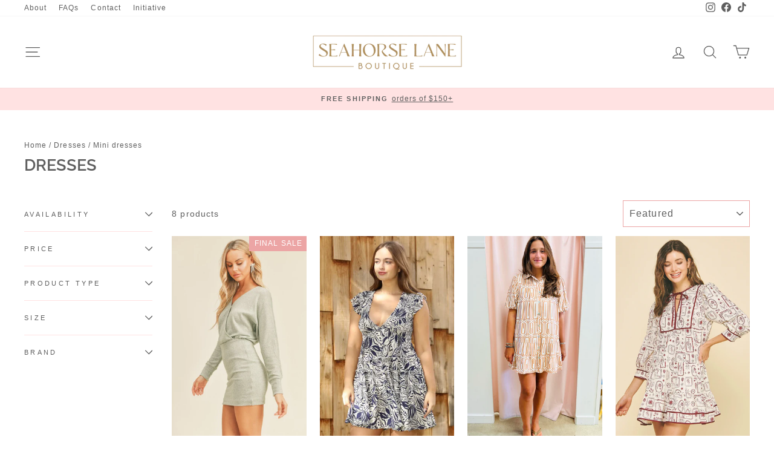

--- FILE ---
content_type: text/html; charset=utf-8
request_url: https://seahorselane.com/collections/dresses/Mini-Dresses
body_size: 33160
content:
<!doctype html>
<html class="no-js" lang="en" dir="ltr">
<head>
  <meta charset="utf-8">
  <meta http-equiv="X-UA-Compatible" content="IE=edge,chrome=1">
  <meta name="viewport" content="width=device-width,initial-scale=1">
  <meta name="theme-color" content="#eca5a5">
  <link rel="canonical" href="https://seahorselane.com/collections/dresses/mini-dresses">
  <link rel="preconnect" href="https://cdn.shopify.com" crossorigin>
  <link rel="preconnect" href="https://fonts.shopifycdn.com" crossorigin>
  <link rel="dns-prefetch" href="https://productreviews.shopifycdn.com">
  <link rel="dns-prefetch" href="https://ajax.googleapis.com">
  <link rel="dns-prefetch" href="https://maps.googleapis.com">
  <link rel="dns-prefetch" href="https://maps.gstatic.com"><link rel="shortcut icon" href="//seahorselane.com/cdn/shop/files/Copy_of_Add_a_heading_1_c739564c-b62d-4357-95eb-41e5fb2ac30d_32x32.png?v=1685044894" type="image/png" /><title>Dresses
 &ndash; Tagged &quot;Mini Dresses&quot;&ndash; Seahorse Lane
</title>
<meta property="og:site_name" content="Seahorse Lane">
  <meta property="og:url" content="https://seahorselane.com/collections/dresses/mini-dresses">
  <meta property="og:title" content="Dresses">
  <meta property="og:type" content="website">
  <meta property="og:description" content="We are a fashion boutique headquartered in Vero Beach, FL,  providing cute, on-trend clothing, shoes, and accessories at affordable prices. We exist to cultivate relationships, dress our customers well, and inspire them to feel confident and empowered in their wardrobe and in life!"><meta property="og:image" content="http://seahorselane.com/cdn/shop/collections/Screen_Shot_2019-01-28_at_2.43.23_PM.png?v=1649716851">
    <meta property="og:image:secure_url" content="https://seahorselane.com/cdn/shop/collections/Screen_Shot_2019-01-28_at_2.43.23_PM.png?v=1649716851">
    <meta property="og:image:width" content="640">
    <meta property="og:image:height" content="640"><meta name="twitter:site" content="@">
  <meta name="twitter:card" content="summary_large_image">
  <meta name="twitter:title" content="Dresses">
  <meta name="twitter:description" content="We are a fashion boutique headquartered in Vero Beach, FL,  providing cute, on-trend clothing, shoes, and accessories at affordable prices. We exist to cultivate relationships, dress our customers well, and inspire them to feel confident and empowered in their wardrobe and in life!">
<style data-shopify>@font-face {
  font-family: Raleway;
  font-weight: 600;
  font-style: normal;
  font-display: swap;
  src: url("//seahorselane.com/cdn/fonts/raleway/raleway_n6.87db7132fdf2b1a000ff834d3753ad5731e10d88.woff2") format("woff2"),
       url("//seahorselane.com/cdn/fonts/raleway/raleway_n6.ad26493e9aeb22e08a6282f7bed6ea8ab7c3927f.woff") format("woff");
}

  

  
  
  
</style><link href="//seahorselane.com/cdn/shop/t/11/assets/theme.css?v=115708118802420159711708626105" rel="stylesheet" type="text/css" media="all" />
<style data-shopify>:root {
    --typeHeaderPrimary: Raleway;
    --typeHeaderFallback: sans-serif;
    --typeHeaderSize: 27px;
    --typeHeaderWeight: 600;
    --typeHeaderLineHeight: 1;
    --typeHeaderSpacing: 0.0em;

    --typeBasePrimary:"system_ui";
    --typeBaseFallback:-apple-system, 'Segoe UI', Roboto, 'Helvetica Neue', 'Noto Sans', 'Liberation Sans', Arial, sans-serif, 'Apple Color Emoji', 'Segoe UI Emoji', 'Segoe UI Symbol', 'Noto Color Emoji';
    --typeBaseSize: 14px;
    --typeBaseWeight: 400;
    --typeBaseSpacing: 0.075em;
    --typeBaseLineHeight: 1.5;
    --typeBaselineHeightMinus01: 1.4;

    --typeCollectionTitle: 18px;

    --iconWeight: 3px;
    --iconLinecaps: round;

    
        --buttonRadius: 50px;
    

    --colorGridOverlayOpacity: 0.08;
    }

    .placeholder-content {
    background-image: linear-gradient(100deg, #ffffff 40%, #f7f7f7 63%, #ffffff 79%);
    }</style><script>
    document.documentElement.className = document.documentElement.className.replace('no-js', 'js');

    window.theme = window.theme || {};
    theme.routes = {
      home: "/",
      cart: "/cart.js",
      cartPage: "/cart",
      cartAdd: "/cart/add.js",
      cartChange: "/cart/change.js",
      search: "/search",
      predictiveSearch: "/search/suggest"
    };
    theme.strings = {
      soldOut: "Sold Out",
      unavailable: "Unavailable",
      inStockLabel: "In stock",
      oneStockLabel: "Low stock - [count] item left",
      otherStockLabel: "Low stock - [count] items left",
      willNotShipUntil: "Ready to ship [date]",
      willBeInStockAfter: "Back in stock [date]",
      waitingForStock: "Backordered, shipping soon",
      savePrice: "Save [saved_amount]",
      cartEmpty: "Your cart is currently empty.",
      cartTermsConfirmation: "You must agree with the terms and conditions of sales to check out",
      searchCollections: "Collections",
      searchPages: "Pages",
      searchArticles: "Articles",
      productFrom: "from ",
      maxQuantity: "You can only have [quantity] of [title] in your cart."
    };
    theme.settings = {
      cartType: "page",
      isCustomerTemplate: false,
      moneyFormat: "${{amount}}",
      saveType: "percent",
      productImageSize: "portrait",
      productImageCover: true,
      predictiveSearch: true,
      predictiveSearchType: null,
      predictiveSearchVendor: true,
      predictiveSearchPrice: false,
      quickView: true,
      themeName: 'Impulse',
      themeVersion: "7.4.1"
    };
  </script>

  <script>window.performance && window.performance.mark && window.performance.mark('shopify.content_for_header.start');</script><meta name="google-site-verification" content="bHqrj80rp7kmfBJdMLt5r5D9RFe7RKvaq1-3On159Wo">
<meta id="shopify-digital-wallet" name="shopify-digital-wallet" content="/19051774052/digital_wallets/dialog">
<meta name="shopify-checkout-api-token" content="c8dc7c2f65fc614eaf71cdeb93e5fbaf">
<link rel="alternate" type="application/atom+xml" title="Feed" href="/collections/dresses/Mini-Dresses.atom" />
<link rel="alternate" type="application/json+oembed" href="https://seahorselane.com/collections/dresses/mini-dresses.oembed">
<script async="async" src="/checkouts/internal/preloads.js?locale=en-US"></script>
<link rel="preconnect" href="https://shop.app" crossorigin="anonymous">
<script async="async" src="https://shop.app/checkouts/internal/preloads.js?locale=en-US&shop_id=19051774052" crossorigin="anonymous"></script>
<script id="apple-pay-shop-capabilities" type="application/json">{"shopId":19051774052,"countryCode":"US","currencyCode":"USD","merchantCapabilities":["supports3DS"],"merchantId":"gid:\/\/shopify\/Shop\/19051774052","merchantName":"Seahorse Lane","requiredBillingContactFields":["postalAddress","email","phone"],"requiredShippingContactFields":["postalAddress","email","phone"],"shippingType":"shipping","supportedNetworks":["visa","masterCard","amex","discover","elo","jcb"],"total":{"type":"pending","label":"Seahorse Lane","amount":"1.00"},"shopifyPaymentsEnabled":true,"supportsSubscriptions":true}</script>
<script id="shopify-features" type="application/json">{"accessToken":"c8dc7c2f65fc614eaf71cdeb93e5fbaf","betas":["rich-media-storefront-analytics"],"domain":"seahorselane.com","predictiveSearch":true,"shopId":19051774052,"locale":"en"}</script>
<script>var Shopify = Shopify || {};
Shopify.shop = "shopseahorse.myshopify.com";
Shopify.locale = "en";
Shopify.currency = {"active":"USD","rate":"1.0"};
Shopify.country = "US";
Shopify.theme = {"name":"Impulse 7.4.1 - 2\/22\/24","id":139720360149,"schema_name":"Impulse","schema_version":"7.4.1","theme_store_id":857,"role":"main"};
Shopify.theme.handle = "null";
Shopify.theme.style = {"id":null,"handle":null};
Shopify.cdnHost = "seahorselane.com/cdn";
Shopify.routes = Shopify.routes || {};
Shopify.routes.root = "/";</script>
<script type="module">!function(o){(o.Shopify=o.Shopify||{}).modules=!0}(window);</script>
<script>!function(o){function n(){var o=[];function n(){o.push(Array.prototype.slice.apply(arguments))}return n.q=o,n}var t=o.Shopify=o.Shopify||{};t.loadFeatures=n(),t.autoloadFeatures=n()}(window);</script>
<script>
  window.ShopifyPay = window.ShopifyPay || {};
  window.ShopifyPay.apiHost = "shop.app\/pay";
  window.ShopifyPay.redirectState = null;
</script>
<script id="shop-js-analytics" type="application/json">{"pageType":"collection"}</script>
<script defer="defer" async type="module" src="//seahorselane.com/cdn/shopifycloud/shop-js/modules/v2/client.init-shop-cart-sync_BT-GjEfc.en.esm.js"></script>
<script defer="defer" async type="module" src="//seahorselane.com/cdn/shopifycloud/shop-js/modules/v2/chunk.common_D58fp_Oc.esm.js"></script>
<script defer="defer" async type="module" src="//seahorselane.com/cdn/shopifycloud/shop-js/modules/v2/chunk.modal_xMitdFEc.esm.js"></script>
<script type="module">
  await import("//seahorselane.com/cdn/shopifycloud/shop-js/modules/v2/client.init-shop-cart-sync_BT-GjEfc.en.esm.js");
await import("//seahorselane.com/cdn/shopifycloud/shop-js/modules/v2/chunk.common_D58fp_Oc.esm.js");
await import("//seahorselane.com/cdn/shopifycloud/shop-js/modules/v2/chunk.modal_xMitdFEc.esm.js");

  window.Shopify.SignInWithShop?.initShopCartSync?.({"fedCMEnabled":true,"windoidEnabled":true});

</script>
<script>
  window.Shopify = window.Shopify || {};
  if (!window.Shopify.featureAssets) window.Shopify.featureAssets = {};
  window.Shopify.featureAssets['shop-js'] = {"shop-cart-sync":["modules/v2/client.shop-cart-sync_DZOKe7Ll.en.esm.js","modules/v2/chunk.common_D58fp_Oc.esm.js","modules/v2/chunk.modal_xMitdFEc.esm.js"],"init-fed-cm":["modules/v2/client.init-fed-cm_B6oLuCjv.en.esm.js","modules/v2/chunk.common_D58fp_Oc.esm.js","modules/v2/chunk.modal_xMitdFEc.esm.js"],"shop-cash-offers":["modules/v2/client.shop-cash-offers_D2sdYoxE.en.esm.js","modules/v2/chunk.common_D58fp_Oc.esm.js","modules/v2/chunk.modal_xMitdFEc.esm.js"],"shop-login-button":["modules/v2/client.shop-login-button_QeVjl5Y3.en.esm.js","modules/v2/chunk.common_D58fp_Oc.esm.js","modules/v2/chunk.modal_xMitdFEc.esm.js"],"pay-button":["modules/v2/client.pay-button_DXTOsIq6.en.esm.js","modules/v2/chunk.common_D58fp_Oc.esm.js","modules/v2/chunk.modal_xMitdFEc.esm.js"],"shop-button":["modules/v2/client.shop-button_DQZHx9pm.en.esm.js","modules/v2/chunk.common_D58fp_Oc.esm.js","modules/v2/chunk.modal_xMitdFEc.esm.js"],"avatar":["modules/v2/client.avatar_BTnouDA3.en.esm.js"],"init-windoid":["modules/v2/client.init-windoid_CR1B-cfM.en.esm.js","modules/v2/chunk.common_D58fp_Oc.esm.js","modules/v2/chunk.modal_xMitdFEc.esm.js"],"init-shop-for-new-customer-accounts":["modules/v2/client.init-shop-for-new-customer-accounts_C_vY_xzh.en.esm.js","modules/v2/client.shop-login-button_QeVjl5Y3.en.esm.js","modules/v2/chunk.common_D58fp_Oc.esm.js","modules/v2/chunk.modal_xMitdFEc.esm.js"],"init-shop-email-lookup-coordinator":["modules/v2/client.init-shop-email-lookup-coordinator_BI7n9ZSv.en.esm.js","modules/v2/chunk.common_D58fp_Oc.esm.js","modules/v2/chunk.modal_xMitdFEc.esm.js"],"init-shop-cart-sync":["modules/v2/client.init-shop-cart-sync_BT-GjEfc.en.esm.js","modules/v2/chunk.common_D58fp_Oc.esm.js","modules/v2/chunk.modal_xMitdFEc.esm.js"],"shop-toast-manager":["modules/v2/client.shop-toast-manager_DiYdP3xc.en.esm.js","modules/v2/chunk.common_D58fp_Oc.esm.js","modules/v2/chunk.modal_xMitdFEc.esm.js"],"init-customer-accounts":["modules/v2/client.init-customer-accounts_D9ZNqS-Q.en.esm.js","modules/v2/client.shop-login-button_QeVjl5Y3.en.esm.js","modules/v2/chunk.common_D58fp_Oc.esm.js","modules/v2/chunk.modal_xMitdFEc.esm.js"],"init-customer-accounts-sign-up":["modules/v2/client.init-customer-accounts-sign-up_iGw4briv.en.esm.js","modules/v2/client.shop-login-button_QeVjl5Y3.en.esm.js","modules/v2/chunk.common_D58fp_Oc.esm.js","modules/v2/chunk.modal_xMitdFEc.esm.js"],"shop-follow-button":["modules/v2/client.shop-follow-button_CqMgW2wH.en.esm.js","modules/v2/chunk.common_D58fp_Oc.esm.js","modules/v2/chunk.modal_xMitdFEc.esm.js"],"checkout-modal":["modules/v2/client.checkout-modal_xHeaAweL.en.esm.js","modules/v2/chunk.common_D58fp_Oc.esm.js","modules/v2/chunk.modal_xMitdFEc.esm.js"],"shop-login":["modules/v2/client.shop-login_D91U-Q7h.en.esm.js","modules/v2/chunk.common_D58fp_Oc.esm.js","modules/v2/chunk.modal_xMitdFEc.esm.js"],"lead-capture":["modules/v2/client.lead-capture_BJmE1dJe.en.esm.js","modules/v2/chunk.common_D58fp_Oc.esm.js","modules/v2/chunk.modal_xMitdFEc.esm.js"],"payment-terms":["modules/v2/client.payment-terms_Ci9AEqFq.en.esm.js","modules/v2/chunk.common_D58fp_Oc.esm.js","modules/v2/chunk.modal_xMitdFEc.esm.js"]};
</script>
<script>(function() {
  var isLoaded = false;
  function asyncLoad() {
    if (isLoaded) return;
    isLoaded = true;
    var urls = ["https:\/\/cdn.getcarro.com\/script-tags\/all\/050820094100.js?shop=shopseahorse.myshopify.com","https:\/\/cdn.sesami.co\/shopify.js?shop=shopseahorse.myshopify.com","\/\/cdn.shopify.com\/proxy\/fe65b31be1e2f114d38272fa1d7d7fe9fcffa75c7896c403cfe051f5021b1000\/forms-akamai.smsbump.com\/88073\/form_27326.js?ver=1715798392\u0026shop=shopseahorse.myshopify.com\u0026sp-cache-control=cHVibGljLCBtYXgtYWdlPTkwMA","https:\/\/cdn.nfcube.com\/instafeed-227c9ef4c50683183835c44a7f2a41f7.js?shop=shopseahorse.myshopify.com","https:\/\/sp-micro-next.b-cdn.net\/sp-micro.umd.js?shop=shopseahorse.myshopify.com","\/\/backinstock.useamp.com\/widget\/14903_1767154164.js?category=bis\u0026v=6\u0026shop=shopseahorse.myshopify.com"];
    for (var i = 0; i < urls.length; i++) {
      var s = document.createElement('script');
      s.type = 'text/javascript';
      s.async = true;
      s.src = urls[i];
      var x = document.getElementsByTagName('script')[0];
      x.parentNode.insertBefore(s, x);
    }
  };
  if(window.attachEvent) {
    window.attachEvent('onload', asyncLoad);
  } else {
    window.addEventListener('load', asyncLoad, false);
  }
})();</script>
<script id="__st">var __st={"a":19051774052,"offset":-18000,"reqid":"05210bd8-f174-4409-b854-eba5a366195b-1769317489","pageurl":"seahorselane.com\/collections\/dresses\/Mini-Dresses","u":"a5974c5433d3","p":"collection","rtyp":"collection","rid":107835031652};</script>
<script>window.ShopifyPaypalV4VisibilityTracking = true;</script>
<script id="captcha-bootstrap">!function(){'use strict';const t='contact',e='account',n='new_comment',o=[[t,t],['blogs',n],['comments',n],[t,'customer']],c=[[e,'customer_login'],[e,'guest_login'],[e,'recover_customer_password'],[e,'create_customer']],r=t=>t.map((([t,e])=>`form[action*='/${t}']:not([data-nocaptcha='true']) input[name='form_type'][value='${e}']`)).join(','),a=t=>()=>t?[...document.querySelectorAll(t)].map((t=>t.form)):[];function s(){const t=[...o],e=r(t);return a(e)}const i='password',u='form_key',d=['recaptcha-v3-token','g-recaptcha-response','h-captcha-response',i],f=()=>{try{return window.sessionStorage}catch{return}},m='__shopify_v',_=t=>t.elements[u];function p(t,e,n=!1){try{const o=window.sessionStorage,c=JSON.parse(o.getItem(e)),{data:r}=function(t){const{data:e,action:n}=t;return t[m]||n?{data:e,action:n}:{data:t,action:n}}(c);for(const[e,n]of Object.entries(r))t.elements[e]&&(t.elements[e].value=n);n&&o.removeItem(e)}catch(o){console.error('form repopulation failed',{error:o})}}const l='form_type',E='cptcha';function T(t){t.dataset[E]=!0}const w=window,h=w.document,L='Shopify',v='ce_forms',y='captcha';let A=!1;((t,e)=>{const n=(g='f06e6c50-85a8-45c8-87d0-21a2b65856fe',I='https://cdn.shopify.com/shopifycloud/storefront-forms-hcaptcha/ce_storefront_forms_captcha_hcaptcha.v1.5.2.iife.js',D={infoText:'Protected by hCaptcha',privacyText:'Privacy',termsText:'Terms'},(t,e,n)=>{const o=w[L][v],c=o.bindForm;if(c)return c(t,g,e,D).then(n);var r;o.q.push([[t,g,e,D],n]),r=I,A||(h.body.append(Object.assign(h.createElement('script'),{id:'captcha-provider',async:!0,src:r})),A=!0)});var g,I,D;w[L]=w[L]||{},w[L][v]=w[L][v]||{},w[L][v].q=[],w[L][y]=w[L][y]||{},w[L][y].protect=function(t,e){n(t,void 0,e),T(t)},Object.freeze(w[L][y]),function(t,e,n,w,h,L){const[v,y,A,g]=function(t,e,n){const i=e?o:[],u=t?c:[],d=[...i,...u],f=r(d),m=r(i),_=r(d.filter((([t,e])=>n.includes(e))));return[a(f),a(m),a(_),s()]}(w,h,L),I=t=>{const e=t.target;return e instanceof HTMLFormElement?e:e&&e.form},D=t=>v().includes(t);t.addEventListener('submit',(t=>{const e=I(t);if(!e)return;const n=D(e)&&!e.dataset.hcaptchaBound&&!e.dataset.recaptchaBound,o=_(e),c=g().includes(e)&&(!o||!o.value);(n||c)&&t.preventDefault(),c&&!n&&(function(t){try{if(!f())return;!function(t){const e=f();if(!e)return;const n=_(t);if(!n)return;const o=n.value;o&&e.removeItem(o)}(t);const e=Array.from(Array(32),(()=>Math.random().toString(36)[2])).join('');!function(t,e){_(t)||t.append(Object.assign(document.createElement('input'),{type:'hidden',name:u})),t.elements[u].value=e}(t,e),function(t,e){const n=f();if(!n)return;const o=[...t.querySelectorAll(`input[type='${i}']`)].map((({name:t})=>t)),c=[...d,...o],r={};for(const[a,s]of new FormData(t).entries())c.includes(a)||(r[a]=s);n.setItem(e,JSON.stringify({[m]:1,action:t.action,data:r}))}(t,e)}catch(e){console.error('failed to persist form',e)}}(e),e.submit())}));const S=(t,e)=>{t&&!t.dataset[E]&&(n(t,e.some((e=>e===t))),T(t))};for(const o of['focusin','change'])t.addEventListener(o,(t=>{const e=I(t);D(e)&&S(e,y())}));const B=e.get('form_key'),M=e.get(l),P=B&&M;t.addEventListener('DOMContentLoaded',(()=>{const t=y();if(P)for(const e of t)e.elements[l].value===M&&p(e,B);[...new Set([...A(),...v().filter((t=>'true'===t.dataset.shopifyCaptcha))])].forEach((e=>S(e,t)))}))}(h,new URLSearchParams(w.location.search),n,t,e,['guest_login'])})(!0,!0)}();</script>
<script integrity="sha256-4kQ18oKyAcykRKYeNunJcIwy7WH5gtpwJnB7kiuLZ1E=" data-source-attribution="shopify.loadfeatures" defer="defer" src="//seahorselane.com/cdn/shopifycloud/storefront/assets/storefront/load_feature-a0a9edcb.js" crossorigin="anonymous"></script>
<script crossorigin="anonymous" defer="defer" src="//seahorselane.com/cdn/shopifycloud/storefront/assets/shopify_pay/storefront-65b4c6d7.js?v=20250812"></script>
<script data-source-attribution="shopify.dynamic_checkout.dynamic.init">var Shopify=Shopify||{};Shopify.PaymentButton=Shopify.PaymentButton||{isStorefrontPortableWallets:!0,init:function(){window.Shopify.PaymentButton.init=function(){};var t=document.createElement("script");t.src="https://seahorselane.com/cdn/shopifycloud/portable-wallets/latest/portable-wallets.en.js",t.type="module",document.head.appendChild(t)}};
</script>
<script data-source-attribution="shopify.dynamic_checkout.buyer_consent">
  function portableWalletsHideBuyerConsent(e){var t=document.getElementById("shopify-buyer-consent"),n=document.getElementById("shopify-subscription-policy-button");t&&n&&(t.classList.add("hidden"),t.setAttribute("aria-hidden","true"),n.removeEventListener("click",e))}function portableWalletsShowBuyerConsent(e){var t=document.getElementById("shopify-buyer-consent"),n=document.getElementById("shopify-subscription-policy-button");t&&n&&(t.classList.remove("hidden"),t.removeAttribute("aria-hidden"),n.addEventListener("click",e))}window.Shopify?.PaymentButton&&(window.Shopify.PaymentButton.hideBuyerConsent=portableWalletsHideBuyerConsent,window.Shopify.PaymentButton.showBuyerConsent=portableWalletsShowBuyerConsent);
</script>
<script data-source-attribution="shopify.dynamic_checkout.cart.bootstrap">document.addEventListener("DOMContentLoaded",(function(){function t(){return document.querySelector("shopify-accelerated-checkout-cart, shopify-accelerated-checkout")}if(t())Shopify.PaymentButton.init();else{new MutationObserver((function(e,n){t()&&(Shopify.PaymentButton.init(),n.disconnect())})).observe(document.body,{childList:!0,subtree:!0})}}));
</script>
<link id="shopify-accelerated-checkout-styles" rel="stylesheet" media="screen" href="https://seahorselane.com/cdn/shopifycloud/portable-wallets/latest/accelerated-checkout-backwards-compat.css" crossorigin="anonymous">
<style id="shopify-accelerated-checkout-cart">
        #shopify-buyer-consent {
  margin-top: 1em;
  display: inline-block;
  width: 100%;
}

#shopify-buyer-consent.hidden {
  display: none;
}

#shopify-subscription-policy-button {
  background: none;
  border: none;
  padding: 0;
  text-decoration: underline;
  font-size: inherit;
  cursor: pointer;
}

#shopify-subscription-policy-button::before {
  box-shadow: none;
}

      </style>

<script>window.performance && window.performance.mark && window.performance.mark('shopify.content_for_header.end');</script>

  <script src="//seahorselane.com/cdn/shop/t/11/assets/vendor-scripts-v11.js" defer="defer"></script><script src="//seahorselane.com/cdn/shop/t/11/assets/theme.js?v=136904160527539270741708619814" defer="defer"></script>
<script src="https://cdn.shopify.com/extensions/019b93c1-bc14-7200-9724-fabc47201519/my-app-115/assets/sdk.js" type="text/javascript" defer="defer"></script>
<link href="https://cdn.shopify.com/extensions/019b93c1-bc14-7200-9724-fabc47201519/my-app-115/assets/sdk.css" rel="stylesheet" type="text/css" media="all">
<script src="https://cdn.shopify.com/extensions/0199a3ad-e3b1-7ec5-b899-91fb187bd5c5/shopify-extensions-16/assets/main.js" type="text/javascript" defer="defer"></script>
<script src="https://cdn.shopify.com/extensions/019bec76-bf04-75b3-9131-34827afe520d/smile-io-275/assets/smile-loader.js" type="text/javascript" defer="defer"></script>
<link href="https://monorail-edge.shopifysvc.com" rel="dns-prefetch">
<script>(function(){if ("sendBeacon" in navigator && "performance" in window) {try {var session_token_from_headers = performance.getEntriesByType('navigation')[0].serverTiming.find(x => x.name == '_s').description;} catch {var session_token_from_headers = undefined;}var session_cookie_matches = document.cookie.match(/_shopify_s=([^;]*)/);var session_token_from_cookie = session_cookie_matches && session_cookie_matches.length === 2 ? session_cookie_matches[1] : "";var session_token = session_token_from_headers || session_token_from_cookie || "";function handle_abandonment_event(e) {var entries = performance.getEntries().filter(function(entry) {return /monorail-edge.shopifysvc.com/.test(entry.name);});if (!window.abandonment_tracked && entries.length === 0) {window.abandonment_tracked = true;var currentMs = Date.now();var navigation_start = performance.timing.navigationStart;var payload = {shop_id: 19051774052,url: window.location.href,navigation_start,duration: currentMs - navigation_start,session_token,page_type: "collection"};window.navigator.sendBeacon("https://monorail-edge.shopifysvc.com/v1/produce", JSON.stringify({schema_id: "online_store_buyer_site_abandonment/1.1",payload: payload,metadata: {event_created_at_ms: currentMs,event_sent_at_ms: currentMs}}));}}window.addEventListener('pagehide', handle_abandonment_event);}}());</script>
<script id="web-pixels-manager-setup">(function e(e,d,r,n,o){if(void 0===o&&(o={}),!Boolean(null===(a=null===(i=window.Shopify)||void 0===i?void 0:i.analytics)||void 0===a?void 0:a.replayQueue)){var i,a;window.Shopify=window.Shopify||{};var t=window.Shopify;t.analytics=t.analytics||{};var s=t.analytics;s.replayQueue=[],s.publish=function(e,d,r){return s.replayQueue.push([e,d,r]),!0};try{self.performance.mark("wpm:start")}catch(e){}var l=function(){var e={modern:/Edge?\/(1{2}[4-9]|1[2-9]\d|[2-9]\d{2}|\d{4,})\.\d+(\.\d+|)|Firefox\/(1{2}[4-9]|1[2-9]\d|[2-9]\d{2}|\d{4,})\.\d+(\.\d+|)|Chrom(ium|e)\/(9{2}|\d{3,})\.\d+(\.\d+|)|(Maci|X1{2}).+ Version\/(15\.\d+|(1[6-9]|[2-9]\d|\d{3,})\.\d+)([,.]\d+|)( \(\w+\)|)( Mobile\/\w+|) Safari\/|Chrome.+OPR\/(9{2}|\d{3,})\.\d+\.\d+|(CPU[ +]OS|iPhone[ +]OS|CPU[ +]iPhone|CPU IPhone OS|CPU iPad OS)[ +]+(15[._]\d+|(1[6-9]|[2-9]\d|\d{3,})[._]\d+)([._]\d+|)|Android:?[ /-](13[3-9]|1[4-9]\d|[2-9]\d{2}|\d{4,})(\.\d+|)(\.\d+|)|Android.+Firefox\/(13[5-9]|1[4-9]\d|[2-9]\d{2}|\d{4,})\.\d+(\.\d+|)|Android.+Chrom(ium|e)\/(13[3-9]|1[4-9]\d|[2-9]\d{2}|\d{4,})\.\d+(\.\d+|)|SamsungBrowser\/([2-9]\d|\d{3,})\.\d+/,legacy:/Edge?\/(1[6-9]|[2-9]\d|\d{3,})\.\d+(\.\d+|)|Firefox\/(5[4-9]|[6-9]\d|\d{3,})\.\d+(\.\d+|)|Chrom(ium|e)\/(5[1-9]|[6-9]\d|\d{3,})\.\d+(\.\d+|)([\d.]+$|.*Safari\/(?![\d.]+ Edge\/[\d.]+$))|(Maci|X1{2}).+ Version\/(10\.\d+|(1[1-9]|[2-9]\d|\d{3,})\.\d+)([,.]\d+|)( \(\w+\)|)( Mobile\/\w+|) Safari\/|Chrome.+OPR\/(3[89]|[4-9]\d|\d{3,})\.\d+\.\d+|(CPU[ +]OS|iPhone[ +]OS|CPU[ +]iPhone|CPU IPhone OS|CPU iPad OS)[ +]+(10[._]\d+|(1[1-9]|[2-9]\d|\d{3,})[._]\d+)([._]\d+|)|Android:?[ /-](13[3-9]|1[4-9]\d|[2-9]\d{2}|\d{4,})(\.\d+|)(\.\d+|)|Mobile Safari.+OPR\/([89]\d|\d{3,})\.\d+\.\d+|Android.+Firefox\/(13[5-9]|1[4-9]\d|[2-9]\d{2}|\d{4,})\.\d+(\.\d+|)|Android.+Chrom(ium|e)\/(13[3-9]|1[4-9]\d|[2-9]\d{2}|\d{4,})\.\d+(\.\d+|)|Android.+(UC? ?Browser|UCWEB|U3)[ /]?(15\.([5-9]|\d{2,})|(1[6-9]|[2-9]\d|\d{3,})\.\d+)\.\d+|SamsungBrowser\/(5\.\d+|([6-9]|\d{2,})\.\d+)|Android.+MQ{2}Browser\/(14(\.(9|\d{2,})|)|(1[5-9]|[2-9]\d|\d{3,})(\.\d+|))(\.\d+|)|K[Aa][Ii]OS\/(3\.\d+|([4-9]|\d{2,})\.\d+)(\.\d+|)/},d=e.modern,r=e.legacy,n=navigator.userAgent;return n.match(d)?"modern":n.match(r)?"legacy":"unknown"}(),u="modern"===l?"modern":"legacy",c=(null!=n?n:{modern:"",legacy:""})[u],f=function(e){return[e.baseUrl,"/wpm","/b",e.hashVersion,"modern"===e.buildTarget?"m":"l",".js"].join("")}({baseUrl:d,hashVersion:r,buildTarget:u}),m=function(e){var d=e.version,r=e.bundleTarget,n=e.surface,o=e.pageUrl,i=e.monorailEndpoint;return{emit:function(e){var a=e.status,t=e.errorMsg,s=(new Date).getTime(),l=JSON.stringify({metadata:{event_sent_at_ms:s},events:[{schema_id:"web_pixels_manager_load/3.1",payload:{version:d,bundle_target:r,page_url:o,status:a,surface:n,error_msg:t},metadata:{event_created_at_ms:s}}]});if(!i)return console&&console.warn&&console.warn("[Web Pixels Manager] No Monorail endpoint provided, skipping logging."),!1;try{return self.navigator.sendBeacon.bind(self.navigator)(i,l)}catch(e){}var u=new XMLHttpRequest;try{return u.open("POST",i,!0),u.setRequestHeader("Content-Type","text/plain"),u.send(l),!0}catch(e){return console&&console.warn&&console.warn("[Web Pixels Manager] Got an unhandled error while logging to Monorail."),!1}}}}({version:r,bundleTarget:l,surface:e.surface,pageUrl:self.location.href,monorailEndpoint:e.monorailEndpoint});try{o.browserTarget=l,function(e){var d=e.src,r=e.async,n=void 0===r||r,o=e.onload,i=e.onerror,a=e.sri,t=e.scriptDataAttributes,s=void 0===t?{}:t,l=document.createElement("script"),u=document.querySelector("head"),c=document.querySelector("body");if(l.async=n,l.src=d,a&&(l.integrity=a,l.crossOrigin="anonymous"),s)for(var f in s)if(Object.prototype.hasOwnProperty.call(s,f))try{l.dataset[f]=s[f]}catch(e){}if(o&&l.addEventListener("load",o),i&&l.addEventListener("error",i),u)u.appendChild(l);else{if(!c)throw new Error("Did not find a head or body element to append the script");c.appendChild(l)}}({src:f,async:!0,onload:function(){if(!function(){var e,d;return Boolean(null===(d=null===(e=window.Shopify)||void 0===e?void 0:e.analytics)||void 0===d?void 0:d.initialized)}()){var d=window.webPixelsManager.init(e)||void 0;if(d){var r=window.Shopify.analytics;r.replayQueue.forEach((function(e){var r=e[0],n=e[1],o=e[2];d.publishCustomEvent(r,n,o)})),r.replayQueue=[],r.publish=d.publishCustomEvent,r.visitor=d.visitor,r.initialized=!0}}},onerror:function(){return m.emit({status:"failed",errorMsg:"".concat(f," has failed to load")})},sri:function(e){var d=/^sha384-[A-Za-z0-9+/=]+$/;return"string"==typeof e&&d.test(e)}(c)?c:"",scriptDataAttributes:o}),m.emit({status:"loading"})}catch(e){m.emit({status:"failed",errorMsg:(null==e?void 0:e.message)||"Unknown error"})}}})({shopId: 19051774052,storefrontBaseUrl: "https://seahorselane.com",extensionsBaseUrl: "https://extensions.shopifycdn.com/cdn/shopifycloud/web-pixels-manager",monorailEndpoint: "https://monorail-edge.shopifysvc.com/unstable/produce_batch",surface: "storefront-renderer",enabledBetaFlags: ["2dca8a86"],webPixelsConfigList: [{"id":"893255893","configuration":"{\"backendUrl\":\"https:\\\/\\\/api.salespop.com\",\"shopifyDomain\":\"shopseahorse.myshopify.com\"}","eventPayloadVersion":"v1","runtimeContext":"STRICT","scriptVersion":"bb83dd074d22fef7d4e3cfe7cac23089","type":"APP","apiClientId":1869884,"privacyPurposes":["ANALYTICS"],"dataSharingAdjustments":{"protectedCustomerApprovalScopes":["read_customer_address","read_customer_name","read_customer_personal_data"]}},{"id":"517832917","configuration":"{\"config\":\"{\\\"pixel_id\\\":\\\"GT-MKPD58Q\\\",\\\"target_country\\\":\\\"US\\\",\\\"gtag_events\\\":[{\\\"type\\\":\\\"view_item\\\",\\\"action_label\\\":\\\"MC-DPZ4GZKDJJ\\\"},{\\\"type\\\":\\\"purchase\\\",\\\"action_label\\\":\\\"MC-DPZ4GZKDJJ\\\"},{\\\"type\\\":\\\"page_view\\\",\\\"action_label\\\":\\\"MC-DPZ4GZKDJJ\\\"}],\\\"enable_monitoring_mode\\\":false}\"}","eventPayloadVersion":"v1","runtimeContext":"OPEN","scriptVersion":"b2a88bafab3e21179ed38636efcd8a93","type":"APP","apiClientId":1780363,"privacyPurposes":[],"dataSharingAdjustments":{"protectedCustomerApprovalScopes":["read_customer_address","read_customer_email","read_customer_name","read_customer_personal_data","read_customer_phone"]}},{"id":"223674581","configuration":"{\"pixel_id\":\"2346779568972387\",\"pixel_type\":\"facebook_pixel\",\"metaapp_system_user_token\":\"-\"}","eventPayloadVersion":"v1","runtimeContext":"OPEN","scriptVersion":"ca16bc87fe92b6042fbaa3acc2fbdaa6","type":"APP","apiClientId":2329312,"privacyPurposes":["ANALYTICS","MARKETING","SALE_OF_DATA"],"dataSharingAdjustments":{"protectedCustomerApprovalScopes":["read_customer_address","read_customer_email","read_customer_name","read_customer_personal_data","read_customer_phone"]}},{"id":"85754069","eventPayloadVersion":"v1","runtimeContext":"LAX","scriptVersion":"1","type":"CUSTOM","privacyPurposes":["ANALYTICS"],"name":"Google Analytics tag (migrated)"},{"id":"shopify-app-pixel","configuration":"{}","eventPayloadVersion":"v1","runtimeContext":"STRICT","scriptVersion":"0450","apiClientId":"shopify-pixel","type":"APP","privacyPurposes":["ANALYTICS","MARKETING"]},{"id":"shopify-custom-pixel","eventPayloadVersion":"v1","runtimeContext":"LAX","scriptVersion":"0450","apiClientId":"shopify-pixel","type":"CUSTOM","privacyPurposes":["ANALYTICS","MARKETING"]}],isMerchantRequest: false,initData: {"shop":{"name":"Seahorse Lane","paymentSettings":{"currencyCode":"USD"},"myshopifyDomain":"shopseahorse.myshopify.com","countryCode":"US","storefrontUrl":"https:\/\/seahorselane.com"},"customer":null,"cart":null,"checkout":null,"productVariants":[],"purchasingCompany":null},},"https://seahorselane.com/cdn","fcfee988w5aeb613cpc8e4bc33m6693e112",{"modern":"","legacy":""},{"shopId":"19051774052","storefrontBaseUrl":"https:\/\/seahorselane.com","extensionBaseUrl":"https:\/\/extensions.shopifycdn.com\/cdn\/shopifycloud\/web-pixels-manager","surface":"storefront-renderer","enabledBetaFlags":"[\"2dca8a86\"]","isMerchantRequest":"false","hashVersion":"fcfee988w5aeb613cpc8e4bc33m6693e112","publish":"custom","events":"[[\"page_viewed\",{}],[\"collection_viewed\",{\"collection\":{\"id\":\"107835031652\",\"title\":\"Dresses\",\"productVariants\":[{\"price\":{\"amount\":26.4,\"currencyCode\":\"USD\"},\"product\":{\"title\":\"Soiree Sweater Dress- Sage\",\"vendor\":\"Lush Clothing\",\"id\":\"8149772828885\",\"untranslatedTitle\":\"Soiree Sweater Dress- Sage\",\"url\":\"\/products\/copy-of-soiree-sweater-dress-sage\",\"type\":\"SHORT DRESSES\"},\"id\":\"44628846018773\",\"image\":{\"src\":\"\/\/seahorselane.com\/cdn\/shop\/files\/15366866_309a8993-e6ca-4d58-9a28-0fdcc86bcb41.jpg?v=1694452493\"},\"sku\":\"\",\"title\":\"S\",\"untranslatedTitle\":\"S\"},{\"price\":{\"amount\":64.0,\"currencyCode\":\"USD\"},\"product\":{\"title\":\"Betty Blue Mini Dress\",\"vendor\":\"ANGIE\",\"id\":\"8995484631253\",\"untranslatedTitle\":\"Betty Blue Mini Dress\",\"url\":\"\/products\/betty-blue-mini-dress\",\"type\":\"Dresses\"},\"id\":\"51606622798037\",\"image\":{\"src\":\"\/\/seahorselane.com\/cdn\/shop\/files\/ScreenShot2025-06-18at5.12.37PM.png?v=1750281190\"},\"sku\":\"F4J62-FQ81\",\"title\":\"S\",\"untranslatedTitle\":\"S\"},{\"price\":{\"amount\":110.0,\"currencyCode\":\"USD\"},\"product\":{\"title\":\"Paulina Puff Button Up Dress - Tan\",\"vendor\":\"THML\",\"id\":\"9002837344469\",\"untranslatedTitle\":\"Paulina Puff Button Up Dress - Tan\",\"url\":\"\/products\/paulina-puff-button-up-dress-tan\",\"type\":\"SHORT DRESSES\"},\"id\":\"51628233752789\",\"image\":{\"src\":\"\/\/seahorselane.com\/cdn\/shop\/files\/FullSizeRender_6968a470-bd9b-4500-8caa-38b5512d64a3.heic?v=1751904825\"},\"sku\":\"FTM3037\",\"title\":\"S\",\"untranslatedTitle\":\"S\"},{\"price\":{\"amount\":76.0,\"currencyCode\":\"USD\"},\"product\":{\"title\":\"Earnestly Prayerful Dress\",\"vendor\":\"PINCH\",\"id\":\"9093703631061\",\"untranslatedTitle\":\"Earnestly Prayerful Dress\",\"url\":\"\/products\/earnestly-prayerful-dress\",\"type\":\"Dresses\"},\"id\":\"52034202108117\",\"image\":{\"src\":\"\/\/seahorselane.com\/cdn\/shop\/files\/ScreenShot2025-09-13at11.32.42AM.png?v=1757777625\"},\"sku\":\"6702D-1\",\"title\":\"S\",\"untranslatedTitle\":\"S\"},{\"price\":{\"amount\":72.0,\"currencyCode\":\"USD\"},\"product\":{\"title\":\"Plentiful Harvest Dress\",\"vendor\":\"PINCH\",\"id\":\"9093706842325\",\"untranslatedTitle\":\"Plentiful Harvest Dress\",\"url\":\"\/products\/plentiful-harvest-dress\",\"type\":\"Dresses\"},\"id\":\"52034363621589\",\"image\":{\"src\":\"\/\/seahorselane.com\/cdn\/shop\/files\/ScreenShot2025-09-13at11.44.08AM.png?v=1757778291\"},\"sku\":\"6240D-1\",\"title\":\"S\",\"untranslatedTitle\":\"S\"},{\"price\":{\"amount\":120.0,\"currencyCode\":\"USD\"},\"product\":{\"title\":\"Eternal Word Dress\",\"vendor\":\"THML\",\"id\":\"9104492167381\",\"untranslatedTitle\":\"Eternal Word Dress\",\"url\":\"\/products\/eternal-word-dress\",\"type\":\"DRESSES\"},\"id\":\"52082408882389\",\"image\":{\"src\":\"\/\/seahorselane.com\/cdn\/shop\/files\/3091C877-7AFB-4B3A-93D9-43599D34EECA.jpg?v=1758738456\"},\"sku\":\"WCT3309-VE-1\",\"title\":\"XS\",\"untranslatedTitle\":\"XS\"},{\"price\":{\"amount\":114.0,\"currencyCode\":\"USD\"},\"product\":{\"title\":\"\\\"The Caroline - Cherry \u0026 Mint\\\" by Leighton Ann\",\"vendor\":\"Leighton Ann\",\"id\":\"9117418750165\",\"untranslatedTitle\":\"\\\"The Caroline - Cherry \u0026 Mint\\\" by Leighton Ann\",\"url\":\"\/products\/the-caroline-cherry-mint-by-leighton-ann\",\"type\":\"SHORT DRESSES\"},\"id\":\"52146972295381\",\"image\":{\"src\":\"\/\/seahorselane.com\/cdn\/shop\/files\/ScreenShot2025-10-23at11.14.33AM_e77b9542-f7a3-470e-af6f-ee5a44f74293.png?v=1761238996\"},\"sku\":null,\"title\":\"XS\",\"untranslatedTitle\":\"XS\"},{\"price\":{\"amount\":66.0,\"currencyCode\":\"USD\"},\"product\":{\"title\":\"Love Ran Red Dress\",\"vendor\":\"THML\",\"id\":\"9151540887765\",\"untranslatedTitle\":\"Love Ran Red Dress\",\"url\":\"\/products\/love-ran-red-dress\",\"type\":\"SHORT DRESSES\"},\"id\":\"52269840826581\",\"image\":{\"src\":\"\/\/seahorselane.com\/cdn\/shop\/files\/FullSizeRender_b5775e5d-b666-4dac-a286-45dd13397798.heic?v=1762377065\"},\"sku\":\"WCT3514\",\"title\":\"XS\",\"untranslatedTitle\":\"XS\"}]}}]]"});</script><script>
  window.ShopifyAnalytics = window.ShopifyAnalytics || {};
  window.ShopifyAnalytics.meta = window.ShopifyAnalytics.meta || {};
  window.ShopifyAnalytics.meta.currency = 'USD';
  var meta = {"products":[{"id":8149772828885,"gid":"gid:\/\/shopify\/Product\/8149772828885","vendor":"Lush Clothing","type":"SHORT DRESSES","handle":"copy-of-soiree-sweater-dress-sage","variants":[{"id":44628846018773,"price":2640,"name":"Soiree Sweater Dress- Sage - S","public_title":"S","sku":""},{"id":44628846051541,"price":1848,"name":"Soiree Sweater Dress- Sage - M","public_title":"M","sku":""},{"id":44628846084309,"price":1848,"name":"Soiree Sweater Dress- Sage - L","public_title":"L","sku":""}],"remote":false},{"id":8995484631253,"gid":"gid:\/\/shopify\/Product\/8995484631253","vendor":"ANGIE","type":"Dresses","handle":"betty-blue-mini-dress","variants":[{"id":51606622798037,"price":6400,"name":"Betty Blue Mini Dress - S","public_title":"S","sku":"F4J62-FQ81"},{"id":51606622830805,"price":6400,"name":"Betty Blue Mini Dress - M","public_title":"M","sku":"F4J62-FQ82"},{"id":51606622863573,"price":6400,"name":"Betty Blue Mini Dress - L","public_title":"L","sku":"F4J62-FQ83"}],"remote":false},{"id":9002837344469,"gid":"gid:\/\/shopify\/Product\/9002837344469","vendor":"THML","type":"SHORT DRESSES","handle":"paulina-puff-button-up-dress-tan","variants":[{"id":51628233752789,"price":11000,"name":"Paulina Puff Button Up Dress - Tan - S","public_title":"S","sku":"FTM3037"},{"id":51628233785557,"price":11000,"name":"Paulina Puff Button Up Dress - Tan - M","public_title":"M","sku":""},{"id":51628233818325,"price":11000,"name":"Paulina Puff Button Up Dress - Tan - L","public_title":"L","sku":""},{"id":51628236275925,"price":11000,"name":"Paulina Puff Button Up Dress - Tan - XS","public_title":"XS","sku":""}],"remote":false},{"id":9093703631061,"gid":"gid:\/\/shopify\/Product\/9093703631061","vendor":"PINCH","type":"Dresses","handle":"earnestly-prayerful-dress","variants":[{"id":52034202108117,"price":7600,"name":"Earnestly Prayerful Dress - S","public_title":"S","sku":"6702D-1"},{"id":52034202140885,"price":7600,"name":"Earnestly Prayerful Dress - M","public_title":"M","sku":"6702D-2"},{"id":52034202173653,"price":7600,"name":"Earnestly Prayerful Dress - L","public_title":"L","sku":"6702D-3"}],"remote":false},{"id":9093706842325,"gid":"gid:\/\/shopify\/Product\/9093706842325","vendor":"PINCH","type":"Dresses","handle":"plentiful-harvest-dress","variants":[{"id":52034363621589,"price":7200,"name":"Plentiful Harvest Dress - S","public_title":"S","sku":"6240D-1"},{"id":52034363654357,"price":7200,"name":"Plentiful Harvest Dress - M","public_title":"M","sku":"6240D-2"},{"id":52034363687125,"price":7200,"name":"Plentiful Harvest Dress - L","public_title":"L","sku":"6240D-3"}],"remote":false},{"id":9104492167381,"gid":"gid:\/\/shopify\/Product\/9104492167381","vendor":"THML","type":"DRESSES","handle":"eternal-word-dress","variants":[{"id":52082408882389,"price":12000,"name":"Eternal Word Dress - XS","public_title":"XS","sku":"WCT3309-VE-1"},{"id":52082408915157,"price":12000,"name":"Eternal Word Dress - S","public_title":"S","sku":"WCT3309-VE-2"},{"id":52082408947925,"price":12000,"name":"Eternal Word Dress - M","public_title":"M","sku":"WCT3309-VE-3"},{"id":52082408980693,"price":12000,"name":"Eternal Word Dress - L","public_title":"L","sku":"WCT3309-VE-4"}],"remote":false},{"id":9117418750165,"gid":"gid:\/\/shopify\/Product\/9117418750165","vendor":"Leighton Ann","type":"SHORT DRESSES","handle":"the-caroline-cherry-mint-by-leighton-ann","variants":[{"id":52146972295381,"price":11400,"name":"\"The Caroline - Cherry \u0026 Mint\" by Leighton Ann - XS","public_title":"XS","sku":null},{"id":52146972328149,"price":11400,"name":"\"The Caroline - Cherry \u0026 Mint\" by Leighton Ann - S","public_title":"S","sku":null},{"id":52146972360917,"price":11400,"name":"\"The Caroline - Cherry \u0026 Mint\" by Leighton Ann - M","public_title":"M","sku":null},{"id":52146972393685,"price":11400,"name":"\"The Caroline - Cherry \u0026 Mint\" by Leighton Ann - L","public_title":"L","sku":null},{"id":52146972426453,"price":11400,"name":"\"The Caroline - Cherry \u0026 Mint\" by Leighton Ann - XL","public_title":"XL","sku":null}],"remote":false},{"id":9151540887765,"gid":"gid:\/\/shopify\/Product\/9151540887765","vendor":"THML","type":"SHORT DRESSES","handle":"love-ran-red-dress","variants":[{"id":52269840826581,"price":6600,"name":"Love Ran Red Dress - XS","public_title":"XS","sku":"WCT3514"},{"id":52269840859349,"price":6600,"name":"Love Ran Red Dress - S","public_title":"S","sku":"WCT3515"},{"id":52269840892117,"price":6600,"name":"Love Ran Red Dress - M","public_title":"M","sku":"WCT3516"},{"id":52269840924885,"price":6600,"name":"Love Ran Red Dress - L","public_title":"L","sku":"WCT3517"}],"remote":false}],"page":{"pageType":"collection","resourceType":"collection","resourceId":107835031652,"requestId":"05210bd8-f174-4409-b854-eba5a366195b-1769317489"}};
  for (var attr in meta) {
    window.ShopifyAnalytics.meta[attr] = meta[attr];
  }
</script>
<script class="analytics">
  (function () {
    var customDocumentWrite = function(content) {
      var jquery = null;

      if (window.jQuery) {
        jquery = window.jQuery;
      } else if (window.Checkout && window.Checkout.$) {
        jquery = window.Checkout.$;
      }

      if (jquery) {
        jquery('body').append(content);
      }
    };

    var hasLoggedConversion = function(token) {
      if (token) {
        return document.cookie.indexOf('loggedConversion=' + token) !== -1;
      }
      return false;
    }

    var setCookieIfConversion = function(token) {
      if (token) {
        var twoMonthsFromNow = new Date(Date.now());
        twoMonthsFromNow.setMonth(twoMonthsFromNow.getMonth() + 2);

        document.cookie = 'loggedConversion=' + token + '; expires=' + twoMonthsFromNow;
      }
    }

    var trekkie = window.ShopifyAnalytics.lib = window.trekkie = window.trekkie || [];
    if (trekkie.integrations) {
      return;
    }
    trekkie.methods = [
      'identify',
      'page',
      'ready',
      'track',
      'trackForm',
      'trackLink'
    ];
    trekkie.factory = function(method) {
      return function() {
        var args = Array.prototype.slice.call(arguments);
        args.unshift(method);
        trekkie.push(args);
        return trekkie;
      };
    };
    for (var i = 0; i < trekkie.methods.length; i++) {
      var key = trekkie.methods[i];
      trekkie[key] = trekkie.factory(key);
    }
    trekkie.load = function(config) {
      trekkie.config = config || {};
      trekkie.config.initialDocumentCookie = document.cookie;
      var first = document.getElementsByTagName('script')[0];
      var script = document.createElement('script');
      script.type = 'text/javascript';
      script.onerror = function(e) {
        var scriptFallback = document.createElement('script');
        scriptFallback.type = 'text/javascript';
        scriptFallback.onerror = function(error) {
                var Monorail = {
      produce: function produce(monorailDomain, schemaId, payload) {
        var currentMs = new Date().getTime();
        var event = {
          schema_id: schemaId,
          payload: payload,
          metadata: {
            event_created_at_ms: currentMs,
            event_sent_at_ms: currentMs
          }
        };
        return Monorail.sendRequest("https://" + monorailDomain + "/v1/produce", JSON.stringify(event));
      },
      sendRequest: function sendRequest(endpointUrl, payload) {
        // Try the sendBeacon API
        if (window && window.navigator && typeof window.navigator.sendBeacon === 'function' && typeof window.Blob === 'function' && !Monorail.isIos12()) {
          var blobData = new window.Blob([payload], {
            type: 'text/plain'
          });

          if (window.navigator.sendBeacon(endpointUrl, blobData)) {
            return true;
          } // sendBeacon was not successful

        } // XHR beacon

        var xhr = new XMLHttpRequest();

        try {
          xhr.open('POST', endpointUrl);
          xhr.setRequestHeader('Content-Type', 'text/plain');
          xhr.send(payload);
        } catch (e) {
          console.log(e);
        }

        return false;
      },
      isIos12: function isIos12() {
        return window.navigator.userAgent.lastIndexOf('iPhone; CPU iPhone OS 12_') !== -1 || window.navigator.userAgent.lastIndexOf('iPad; CPU OS 12_') !== -1;
      }
    };
    Monorail.produce('monorail-edge.shopifysvc.com',
      'trekkie_storefront_load_errors/1.1',
      {shop_id: 19051774052,
      theme_id: 139720360149,
      app_name: "storefront",
      context_url: window.location.href,
      source_url: "//seahorselane.com/cdn/s/trekkie.storefront.8d95595f799fbf7e1d32231b9a28fd43b70c67d3.min.js"});

        };
        scriptFallback.async = true;
        scriptFallback.src = '//seahorselane.com/cdn/s/trekkie.storefront.8d95595f799fbf7e1d32231b9a28fd43b70c67d3.min.js';
        first.parentNode.insertBefore(scriptFallback, first);
      };
      script.async = true;
      script.src = '//seahorselane.com/cdn/s/trekkie.storefront.8d95595f799fbf7e1d32231b9a28fd43b70c67d3.min.js';
      first.parentNode.insertBefore(script, first);
    };
    trekkie.load(
      {"Trekkie":{"appName":"storefront","development":false,"defaultAttributes":{"shopId":19051774052,"isMerchantRequest":null,"themeId":139720360149,"themeCityHash":"8292868317573323296","contentLanguage":"en","currency":"USD","eventMetadataId":"e7de6e19-91c4-48b9-a0e6-e9b4cc3d2104"},"isServerSideCookieWritingEnabled":true,"monorailRegion":"shop_domain","enabledBetaFlags":["65f19447"]},"Session Attribution":{},"S2S":{"facebookCapiEnabled":true,"source":"trekkie-storefront-renderer","apiClientId":580111}}
    );

    var loaded = false;
    trekkie.ready(function() {
      if (loaded) return;
      loaded = true;

      window.ShopifyAnalytics.lib = window.trekkie;

      var originalDocumentWrite = document.write;
      document.write = customDocumentWrite;
      try { window.ShopifyAnalytics.merchantGoogleAnalytics.call(this); } catch(error) {};
      document.write = originalDocumentWrite;

      window.ShopifyAnalytics.lib.page(null,{"pageType":"collection","resourceType":"collection","resourceId":107835031652,"requestId":"05210bd8-f174-4409-b854-eba5a366195b-1769317489","shopifyEmitted":true});

      var match = window.location.pathname.match(/checkouts\/(.+)\/(thank_you|post_purchase)/)
      var token = match? match[1]: undefined;
      if (!hasLoggedConversion(token)) {
        setCookieIfConversion(token);
        window.ShopifyAnalytics.lib.track("Viewed Product Category",{"currency":"USD","category":"Collection: dresses","collectionName":"dresses","collectionId":107835031652,"nonInteraction":true},undefined,undefined,{"shopifyEmitted":true});
      }
    });


        var eventsListenerScript = document.createElement('script');
        eventsListenerScript.async = true;
        eventsListenerScript.src = "//seahorselane.com/cdn/shopifycloud/storefront/assets/shop_events_listener-3da45d37.js";
        document.getElementsByTagName('head')[0].appendChild(eventsListenerScript);

})();</script>
  <script>
  if (!window.ga || (window.ga && typeof window.ga !== 'function')) {
    window.ga = function ga() {
      (window.ga.q = window.ga.q || []).push(arguments);
      if (window.Shopify && window.Shopify.analytics && typeof window.Shopify.analytics.publish === 'function') {
        window.Shopify.analytics.publish("ga_stub_called", {}, {sendTo: "google_osp_migration"});
      }
      console.error("Shopify's Google Analytics stub called with:", Array.from(arguments), "\nSee https://help.shopify.com/manual/promoting-marketing/pixels/pixel-migration#google for more information.");
    };
    if (window.Shopify && window.Shopify.analytics && typeof window.Shopify.analytics.publish === 'function') {
      window.Shopify.analytics.publish("ga_stub_initialized", {}, {sendTo: "google_osp_migration"});
    }
  }
</script>
<script
  defer
  src="https://seahorselane.com/cdn/shopifycloud/perf-kit/shopify-perf-kit-3.0.4.min.js"
  data-application="storefront-renderer"
  data-shop-id="19051774052"
  data-render-region="gcp-us-east1"
  data-page-type="collection"
  data-theme-instance-id="139720360149"
  data-theme-name="Impulse"
  data-theme-version="7.4.1"
  data-monorail-region="shop_domain"
  data-resource-timing-sampling-rate="10"
  data-shs="true"
  data-shs-beacon="true"
  data-shs-export-with-fetch="true"
  data-shs-logs-sample-rate="1"
  data-shs-beacon-endpoint="https://seahorselane.com/api/collect"
></script>
</head>

<body class="template-collection" data-center-text="true" data-button_style="round" data-type_header_capitalize="true" data-type_headers_align_text="false" data-type_product_capitalize="true" data-swatch_style="round" >

  <a class="in-page-link visually-hidden skip-link" href="#MainContent">Skip to content</a>

  <div id="PageContainer" class="page-container">
    <div class="transition-body"><!-- BEGIN sections: header-group -->
<div id="shopify-section-sections--17374456873173__header" class="shopify-section shopify-section-group-header-group">

<div id="NavDrawer" class="drawer drawer--left">
  <div class="drawer__contents">
    <div class="drawer__fixed-header">
      <div class="drawer__header appear-animation appear-delay-1">
        <div class="h2 drawer__title"></div>
        <div class="drawer__close">
          <button type="button" class="drawer__close-button js-drawer-close">
            <svg aria-hidden="true" focusable="false" role="presentation" class="icon icon-close" viewBox="0 0 64 64"><title>icon-X</title><path d="m19 17.61 27.12 27.13m0-27.12L19 44.74"/></svg>
            <span class="icon__fallback-text">Close menu</span>
          </button>
        </div>
      </div>
    </div>
    <div class="drawer__scrollable">
      <ul class="mobile-nav" role="navigation" aria-label="Primary"><li class="mobile-nav__item appear-animation appear-delay-2"><div class="mobile-nav__has-sublist"><a href="/collections/new-arrivals"
                    class="mobile-nav__link mobile-nav__link--top-level"
                    id="Label-collections-new-arrivals1"
                    >
                    What's New
                  </a>
                  <div class="mobile-nav__toggle">
                    <button type="button"
                      aria-controls="Linklist-collections-new-arrivals1"
                      aria-labelledby="Label-collections-new-arrivals1"
                      class="collapsible-trigger collapsible--auto-height"><span class="collapsible-trigger__icon collapsible-trigger__icon--open" role="presentation">
  <svg aria-hidden="true" focusable="false" role="presentation" class="icon icon--wide icon-chevron-down" viewBox="0 0 28 16"><path d="m1.57 1.59 12.76 12.77L27.1 1.59" stroke-width="2" stroke="#000" fill="none"/></svg>
</span>
</button>
                  </div></div><div id="Linklist-collections-new-arrivals1"
                class="mobile-nav__sublist collapsible-content collapsible-content--all"
                >
                <div class="collapsible-content__inner">
                  <ul class="mobile-nav__sublist"><li class="mobile-nav__item">
                        <div class="mobile-nav__child-item"><a href="/collections/new-arrivals"
                              class="mobile-nav__link"
                              id="Sublabel-collections-new-arrivals1"
                              >
                              All New Arrivals
                            </a></div></li><li class="mobile-nav__item">
                        <div class="mobile-nav__child-item"><a href="/collections/holiday-sale-1"
                              class="mobile-nav__link"
                              id="Sublabel-collections-holiday-sale-12"
                              >
                              Holiday Sale 
                            </a></div></li><li class="mobile-nav__item">
                        <div class="mobile-nav__child-item"><a href="/collections/vero-apparel"
                              class="mobile-nav__link"
                              id="Sublabel-collections-vero-apparel3"
                              >
                              Vero Apparel
                            </a></div></li><li class="mobile-nav__item">
                        <div class="mobile-nav__child-item"><a href="/collections/enewton"
                              class="mobile-nav__link"
                              id="Sublabel-collections-enewton4"
                              >
                              Enewton 
                            </a></div></li><li class="mobile-nav__item">
                        <div class="mobile-nav__child-item"><a href="/collections/giftables-1"
                              class="mobile-nav__link"
                              id="Sublabel-collections-giftables-15"
                              >
                              Giftables
                            </a></div></li><li class="mobile-nav__item">
                        <div class="mobile-nav__child-item"><a href="/products/gift-card"
                              class="mobile-nav__link"
                              id="Sublabel-products-gift-card6"
                              >
                              Gift Cards
                            </a></div></li></ul>
                </div>
              </div></li><li class="mobile-nav__item appear-animation appear-delay-3"><div class="mobile-nav__has-sublist"><a href="/collections/all-clothing"
                    class="mobile-nav__link mobile-nav__link--top-level"
                    id="Label-collections-all-clothing2"
                    >
                    Clothing
                  </a>
                  <div class="mobile-nav__toggle">
                    <button type="button"
                      aria-controls="Linklist-collections-all-clothing2" aria-open="true"
                      aria-labelledby="Label-collections-all-clothing2"
                      class="collapsible-trigger collapsible--auto-height is-open"><span class="collapsible-trigger__icon collapsible-trigger__icon--open" role="presentation">
  <svg aria-hidden="true" focusable="false" role="presentation" class="icon icon--wide icon-chevron-down" viewBox="0 0 28 16"><path d="m1.57 1.59 12.76 12.77L27.1 1.59" stroke-width="2" stroke="#000" fill="none"/></svg>
</span>
</button>
                  </div></div><div id="Linklist-collections-all-clothing2"
                class="mobile-nav__sublist collapsible-content collapsible-content--all is-open"
                style="height: auto;">
                <div class="collapsible-content__inner">
                  <ul class="mobile-nav__sublist"><li class="mobile-nav__item">
                        <div class="mobile-nav__child-item"><a href="/collections/tops"
                              class="mobile-nav__link"
                              id="Sublabel-collections-tops1"
                              >
                              Tops
                            </a><button type="button"
                              aria-controls="Sublinklist-collections-all-clothing2-collections-tops1"
                              aria-labelledby="Sublabel-collections-tops1"
                              class="collapsible-trigger"><span class="collapsible-trigger__icon collapsible-trigger__icon--circle collapsible-trigger__icon--open" role="presentation">
  <svg aria-hidden="true" focusable="false" role="presentation" class="icon icon--wide icon-chevron-down" viewBox="0 0 28 16"><path d="m1.57 1.59 12.76 12.77L27.1 1.59" stroke-width="2" stroke="#000" fill="none"/></svg>
</span>
</button></div><div
                            id="Sublinklist-collections-all-clothing2-collections-tops1"
                            aria-labelledby="Sublabel-collections-tops1"
                            class="mobile-nav__sublist collapsible-content collapsible-content--all"
                            >
                            <div class="collapsible-content__inner">
                              <ul class="mobile-nav__grandchildlist"><li class="mobile-nav__item">
                                    <a href="/collections/tops" class="mobile-nav__link">
                                      All Tops
                                    </a>
                                  </li><li class="mobile-nav__item">
                                    <a href="/collections/shirts" class="mobile-nav__link">
                                      Blouses
                                    </a>
                                  </li><li class="mobile-nav__item">
                                    <a href="/collections/tees" class="mobile-nav__link">
                                      Tees
                                    </a>
                                  </li><li class="mobile-nav__item">
                                    <a href="/collections/tanks" class="mobile-nav__link">
                                      Tanks
                                    </a>
                                  </li><li class="mobile-nav__item">
                                    <a href="/collections/sweaters-jackets" class="mobile-nav__link">
                                      Sweaters & Jackets
                                    </a>
                                  </li><li class="mobile-nav__item">
                                    <a href="/collections/kimonos-jackets" class="mobile-nav__link">
                                      Kimonos
                                    </a>
                                  </li><li class="mobile-nav__item">
                                    <a href="/collections/tops/crop-top" class="mobile-nav__link">
                                      Cropped
                                    </a>
                                  </li></ul>
                            </div>
                          </div></li><li class="mobile-nav__item">
                        <div class="mobile-nav__child-item"><a href="/collections/bottoms"
                              class="mobile-nav__link"
                              id="Sublabel-collections-bottoms2"
                              >
                              Bottoms
                            </a><button type="button"
                              aria-controls="Sublinklist-collections-all-clothing2-collections-bottoms2"
                              aria-labelledby="Sublabel-collections-bottoms2"
                              class="collapsible-trigger"><span class="collapsible-trigger__icon collapsible-trigger__icon--circle collapsible-trigger__icon--open" role="presentation">
  <svg aria-hidden="true" focusable="false" role="presentation" class="icon icon--wide icon-chevron-down" viewBox="0 0 28 16"><path d="m1.57 1.59 12.76 12.77L27.1 1.59" stroke-width="2" stroke="#000" fill="none"/></svg>
</span>
</button></div><div
                            id="Sublinklist-collections-all-clothing2-collections-bottoms2"
                            aria-labelledby="Sublabel-collections-bottoms2"
                            class="mobile-nav__sublist collapsible-content collapsible-content--all"
                            >
                            <div class="collapsible-content__inner">
                              <ul class="mobile-nav__grandchildlist"><li class="mobile-nav__item">
                                    <a href="/collections/bottoms" class="mobile-nav__link">
                                      All Bottoms
                                    </a>
                                  </li><li class="mobile-nav__item">
                                    <a href="/collections/bottoms/Jeans" class="mobile-nav__link">
                                      Jeans
                                    </a>
                                  </li><li class="mobile-nav__item">
                                    <a href="/collections/bottoms/pants" class="mobile-nav__link">
                                      Pants
                                    </a>
                                  </li><li class="mobile-nav__item">
                                    <a href="/collections/bottoms/Shorts" class="mobile-nav__link">
                                      Shorts
                                    </a>
                                  </li><li class="mobile-nav__item">
                                    <a href="/collections/all-clothing/skirts" class="mobile-nav__link">
                                      Skirts
                                    </a>
                                  </li><li class="mobile-nav__item">
                                    <a href="/collections/bottoms/Leggings" class="mobile-nav__link">
                                      Leggings
                                    </a>
                                  </li></ul>
                            </div>
                          </div></li><li class="mobile-nav__item">
                        <div class="mobile-nav__child-item"><a href="/collections/dresses"
                              class="mobile-nav__link"
                              id="Sublabel-collections-dresses3"
                              data-active="true">
                              Dresses
                            </a><button type="button"
                              aria-controls="Sublinklist-collections-all-clothing2-collections-dresses3"
                              aria-labelledby="Sublabel-collections-dresses3"
                              class="collapsible-trigger is-open"><span class="collapsible-trigger__icon collapsible-trigger__icon--circle collapsible-trigger__icon--open" role="presentation">
  <svg aria-hidden="true" focusable="false" role="presentation" class="icon icon--wide icon-chevron-down" viewBox="0 0 28 16"><path d="m1.57 1.59 12.76 12.77L27.1 1.59" stroke-width="2" stroke="#000" fill="none"/></svg>
</span>
</button></div><div
                            id="Sublinklist-collections-all-clothing2-collections-dresses3"
                            aria-labelledby="Sublabel-collections-dresses3"
                            class="mobile-nav__sublist collapsible-content collapsible-content--all is-open"
                            style="height: auto;">
                            <div class="collapsible-content__inner">
                              <ul class="mobile-nav__grandchildlist"><li class="mobile-nav__item">
                                    <a href="/collections/dresses" class="mobile-nav__link" data-active="true">
                                      All Dresses
                                    </a>
                                  </li><li class="mobile-nav__item">
                                    <a href="/collections/dresses/Mini-Dresses" class="mobile-nav__link" data-active="true">
                                      Short Dresses
                                    </a>
                                  </li><li class="mobile-nav__item">
                                    <a href="/collections/dresses/Maxi-Dresses" class="mobile-nav__link">
                                      Long Dresses
                                    </a>
                                  </li></ul>
                            </div>
                          </div></li><li class="mobile-nav__item">
                        <div class="mobile-nav__child-item"><a href="/collections/rompers"
                              class="mobile-nav__link"
                              id="Sublabel-collections-rompers4"
                              >
                              Rompers &amp; Jumpsuits
                            </a></div></li></ul>
                </div>
              </div></li><li class="mobile-nav__item appear-animation appear-delay-4"><div class="mobile-nav__has-sublist"><a href="/collections/accessories"
                    class="mobile-nav__link mobile-nav__link--top-level"
                    id="Label-collections-accessories3"
                    >
                    Accessories
                  </a>
                  <div class="mobile-nav__toggle">
                    <button type="button"
                      aria-controls="Linklist-collections-accessories3"
                      aria-labelledby="Label-collections-accessories3"
                      class="collapsible-trigger collapsible--auto-height"><span class="collapsible-trigger__icon collapsible-trigger__icon--open" role="presentation">
  <svg aria-hidden="true" focusable="false" role="presentation" class="icon icon--wide icon-chevron-down" viewBox="0 0 28 16"><path d="m1.57 1.59 12.76 12.77L27.1 1.59" stroke-width="2" stroke="#000" fill="none"/></svg>
</span>
</button>
                  </div></div><div id="Linklist-collections-accessories3"
                class="mobile-nav__sublist collapsible-content collapsible-content--all"
                >
                <div class="collapsible-content__inner">
                  <ul class="mobile-nav__sublist"><li class="mobile-nav__item">
                        <div class="mobile-nav__child-item"><a href="/collections/jewelry"
                              class="mobile-nav__link"
                              id="Sublabel-collections-jewelry1"
                              >
                              Jewelry
                            </a><button type="button"
                              aria-controls="Sublinklist-collections-accessories3-collections-jewelry1"
                              aria-labelledby="Sublabel-collections-jewelry1"
                              class="collapsible-trigger"><span class="collapsible-trigger__icon collapsible-trigger__icon--circle collapsible-trigger__icon--open" role="presentation">
  <svg aria-hidden="true" focusable="false" role="presentation" class="icon icon--wide icon-chevron-down" viewBox="0 0 28 16"><path d="m1.57 1.59 12.76 12.77L27.1 1.59" stroke-width="2" stroke="#000" fill="none"/></svg>
</span>
</button></div><div
                            id="Sublinklist-collections-accessories3-collections-jewelry1"
                            aria-labelledby="Sublabel-collections-jewelry1"
                            class="mobile-nav__sublist collapsible-content collapsible-content--all"
                            >
                            <div class="collapsible-content__inner">
                              <ul class="mobile-nav__grandchildlist"><li class="mobile-nav__item">
                                    <a href="/collections/faith-based-jewelry" class="mobile-nav__link">
                                      Faith Based
                                    </a>
                                  </li><li class="mobile-nav__item">
                                    <a href="/collections/enewton" class="mobile-nav__link">
                                      Enewton
                                    </a>
                                  </li><li class="mobile-nav__item">
                                    <a href="/collections/nikki-smith-waterproof-jewelry" class="mobile-nav__link">
                                      Nikki Smith - Waterproof Jewelry
                                    </a>
                                  </li><li class="mobile-nav__item">
                                    <a href="/collections/salt-marsh-salvage" class="mobile-nav__link">
                                      Salt Marsh Salvage
                                    </a>
                                  </li><li class="mobile-nav__item">
                                    <a href="/collections/jewelry/Necklaces" class="mobile-nav__link">
                                      Necklaces
                                    </a>
                                  </li><li class="mobile-nav__item">
                                    <a href="/collections/jewelry/Earrings" class="mobile-nav__link">
                                      Earrings
                                    </a>
                                  </li><li class="mobile-nav__item">
                                    <a href="/collections/jewelry/Bracelets" class="mobile-nav__link">
                                      Bracelets
                                    </a>
                                  </li><li class="mobile-nav__item">
                                    <a href="/collections/jewelry/Rings" class="mobile-nav__link">
                                      Rings
                                    </a>
                                  </li><li class="mobile-nav__item">
                                    <a href="/collections/jewelry/Handmade" class="mobile-nav__link">
                                      Handmade
                                    </a>
                                  </li></ul>
                            </div>
                          </div></li><li class="mobile-nav__item">
                        <div class="mobile-nav__child-item"><a href="/collections/shoes"
                              class="mobile-nav__link"
                              id="Sublabel-collections-shoes2"
                              >
                              Shoes
                            </a><button type="button"
                              aria-controls="Sublinklist-collections-accessories3-collections-shoes2"
                              aria-labelledby="Sublabel-collections-shoes2"
                              class="collapsible-trigger"><span class="collapsible-trigger__icon collapsible-trigger__icon--circle collapsible-trigger__icon--open" role="presentation">
  <svg aria-hidden="true" focusable="false" role="presentation" class="icon icon--wide icon-chevron-down" viewBox="0 0 28 16"><path d="m1.57 1.59 12.76 12.77L27.1 1.59" stroke-width="2" stroke="#000" fill="none"/></svg>
</span>
</button></div><div
                            id="Sublinklist-collections-accessories3-collections-shoes2"
                            aria-labelledby="Sublabel-collections-shoes2"
                            class="mobile-nav__sublist collapsible-content collapsible-content--all"
                            >
                            <div class="collapsible-content__inner">
                              <ul class="mobile-nav__grandchildlist"><li class="mobile-nav__item">
                                    <a href="/collections/shoes" class="mobile-nav__link">
                                      All Shoes
                                    </a>
                                  </li></ul>
                            </div>
                          </div></li><li class="mobile-nav__item">
                        <div class="mobile-nav__child-item"><a href="/collections/all-hats"
                              class="mobile-nav__link"
                              id="Sublabel-collections-all-hats3"
                              >
                              Hats
                            </a><button type="button"
                              aria-controls="Sublinklist-collections-accessories3-collections-all-hats3"
                              aria-labelledby="Sublabel-collections-all-hats3"
                              class="collapsible-trigger"><span class="collapsible-trigger__icon collapsible-trigger__icon--circle collapsible-trigger__icon--open" role="presentation">
  <svg aria-hidden="true" focusable="false" role="presentation" class="icon icon--wide icon-chevron-down" viewBox="0 0 28 16"><path d="m1.57 1.59 12.76 12.77L27.1 1.59" stroke-width="2" stroke="#000" fill="none"/></svg>
</span>
</button></div><div
                            id="Sublinklist-collections-accessories3-collections-all-hats3"
                            aria-labelledby="Sublabel-collections-all-hats3"
                            class="mobile-nav__sublist collapsible-content collapsible-content--all"
                            >
                            <div class="collapsible-content__inner">
                              <ul class="mobile-nav__grandchildlist"><li class="mobile-nav__item">
                                    <a href="/collections/fashion-hats" class="mobile-nav__link">
                                      Sun Hats
                                    </a>
                                  </li><li class="mobile-nav__item">
                                    <a href="/collections/vero-hats" class="mobile-nav__link">
                                      Vero Hats
                                    </a>
                                  </li><li class="mobile-nav__item">
                                    <a href="/collections/vero-lifeguard-hats" class="mobile-nav__link">
                                      Lifeguard Hats
                                    </a>
                                  </li><li class="mobile-nav__item">
                                    <a href="/collections/kooringal-hats" class="mobile-nav__link">
                                      Kooringal Hats
                                    </a>
                                  </li></ul>
                            </div>
                          </div></li><li class="mobile-nav__item">
                        <div class="mobile-nav__child-item"><a href="/collections/purses-bags"
                              class="mobile-nav__link"
                              id="Sublabel-collections-purses-bags4"
                              >
                              Purses &amp; Bags
                            </a><button type="button"
                              aria-controls="Sublinklist-collections-accessories3-collections-purses-bags4"
                              aria-labelledby="Sublabel-collections-purses-bags4"
                              class="collapsible-trigger"><span class="collapsible-trigger__icon collapsible-trigger__icon--circle collapsible-trigger__icon--open" role="presentation">
  <svg aria-hidden="true" focusable="false" role="presentation" class="icon icon--wide icon-chevron-down" viewBox="0 0 28 16"><path d="m1.57 1.59 12.76 12.77L27.1 1.59" stroke-width="2" stroke="#000" fill="none"/></svg>
</span>
</button></div><div
                            id="Sublinklist-collections-accessories3-collections-purses-bags4"
                            aria-labelledby="Sublabel-collections-purses-bags4"
                            class="mobile-nav__sublist collapsible-content collapsible-content--all"
                            >
                            <div class="collapsible-content__inner">
                              <ul class="mobile-nav__grandchildlist"><li class="mobile-nav__item">
                                    <a href="/collections/vero-bags" class="mobile-nav__link">
                                      Vero Bags
                                    </a>
                                  </li></ul>
                            </div>
                          </div></li><li class="mobile-nav__item">
                        <div class="mobile-nav__child-item"><a href="/collections/accessories/Bralettes"
                              class="mobile-nav__link"
                              id="Sublabel-collections-accessories-bralettes5"
                              >
                              Bralettes
                            </a></div></li><li class="mobile-nav__item">
                        <div class="mobile-nav__child-item"><a href="/collections/sunglasses"
                              class="mobile-nav__link"
                              id="Sublabel-collections-sunglasses6"
                              >
                              Sunglasses
                            </a></div></li><li class="mobile-nav__item">
                        <div class="mobile-nav__child-item"><a href="/collections/hair-accessories"
                              class="mobile-nav__link"
                              id="Sublabel-collections-hair-accessories7"
                              >
                              Hair Accessories
                            </a></div></li><li class="mobile-nav__item">
                        <div class="mobile-nav__child-item"><a href="/collections/accessories"
                              class="mobile-nav__link"
                              id="Sublabel-collections-accessories8"
                              >
                              All Accessories
                            </a></div></li></ul>
                </div>
              </div></li><li class="mobile-nav__item appear-animation appear-delay-5"><div class="mobile-nav__has-sublist"><a href="/collections/vero-apparel"
                    class="mobile-nav__link mobile-nav__link--top-level"
                    id="Label-collections-vero-apparel4"
                    >
                    Vero Apparel
                  </a>
                  <div class="mobile-nav__toggle">
                    <button type="button"
                      aria-controls="Linklist-collections-vero-apparel4"
                      aria-labelledby="Label-collections-vero-apparel4"
                      class="collapsible-trigger collapsible--auto-height"><span class="collapsible-trigger__icon collapsible-trigger__icon--open" role="presentation">
  <svg aria-hidden="true" focusable="false" role="presentation" class="icon icon--wide icon-chevron-down" viewBox="0 0 28 16"><path d="m1.57 1.59 12.76 12.77L27.1 1.59" stroke-width="2" stroke="#000" fill="none"/></svg>
</span>
</button>
                  </div></div><div id="Linklist-collections-vero-apparel4"
                class="mobile-nav__sublist collapsible-content collapsible-content--all"
                >
                <div class="collapsible-content__inner">
                  <ul class="mobile-nav__sublist"><li class="mobile-nav__item">
                        <div class="mobile-nav__child-item"><a href="/collections/vero-apparel"
                              class="mobile-nav__link"
                              id="Sublabel-collections-vero-apparel1"
                              >
                              All Vero Apparel
                            </a></div></li><li class="mobile-nav__item">
                        <div class="mobile-nav__child-item"><a href="/collections/vero-shirts"
                              class="mobile-nav__link"
                              id="Sublabel-collections-vero-shirts2"
                              >
                              Vero Shirts
                            </a></div></li><li class="mobile-nav__item">
                        <div class="mobile-nav__child-item"><a href="/collections/vero-sweatshirts"
                              class="mobile-nav__link"
                              id="Sublabel-collections-vero-sweatshirts3"
                              >
                              Vero Sweatshirts
                            </a></div></li><li class="mobile-nav__item">
                        <div class="mobile-nav__child-item"><a href="/collections/vero-hats"
                              class="mobile-nav__link"
                              id="Sublabel-collections-vero-hats4"
                              >
                              Vero Hats
                            </a></div></li><li class="mobile-nav__item">
                        <div class="mobile-nav__child-item"><a href="/collections/vero-koozies-cans"
                              class="mobile-nav__link"
                              id="Sublabel-collections-vero-koozies-cans5"
                              >
                              Vero Koozies &amp; Cans
                            </a></div></li><li class="mobile-nav__item">
                        <div class="mobile-nav__child-item"><a href="/collections/vero-decals"
                              class="mobile-nav__link"
                              id="Sublabel-collections-vero-decals6"
                              >
                              Vero Decals
                            </a></div></li><li class="mobile-nav__item">
                        <div class="mobile-nav__child-item"><a href="/collections/vero-bags"
                              class="mobile-nav__link"
                              id="Sublabel-collections-vero-bags7"
                              >
                              Vero Bags
                            </a></div></li><li class="mobile-nav__item">
                        <div class="mobile-nav__child-item"><a href="/collections/vero-kids"
                              class="mobile-nav__link"
                              id="Sublabel-collections-vero-kids8"
                              >
                              Vero Kids
                            </a></div></li><li class="mobile-nav__item">
                        <div class="mobile-nav__child-item"><a href="/collections/vero-apparel/Vero-Gifts"
                              class="mobile-nav__link"
                              id="Sublabel-collections-vero-apparel-vero-gifts9"
                              >
                              Vero Gifts &amp; Home
                            </a></div></li><li class="mobile-nav__item">
                        <div class="mobile-nav__child-item"><a href="/pages/veroinitiative"
                              class="mobile-nav__link"
                              id="Sublabel-pages-veroinitiative10"
                              >
                              Learn More
                            </a></div></li></ul>
                </div>
              </div></li><li class="mobile-nav__item appear-animation appear-delay-6"><div class="mobile-nav__has-sublist"><a href="/collections/gifts-home"
                    class="mobile-nav__link mobile-nav__link--top-level"
                    id="Label-collections-gifts-home5"
                    >
                    Gifts & Home
                  </a>
                  <div class="mobile-nav__toggle">
                    <button type="button"
                      aria-controls="Linklist-collections-gifts-home5"
                      aria-labelledby="Label-collections-gifts-home5"
                      class="collapsible-trigger collapsible--auto-height"><span class="collapsible-trigger__icon collapsible-trigger__icon--open" role="presentation">
  <svg aria-hidden="true" focusable="false" role="presentation" class="icon icon--wide icon-chevron-down" viewBox="0 0 28 16"><path d="m1.57 1.59 12.76 12.77L27.1 1.59" stroke-width="2" stroke="#000" fill="none"/></svg>
</span>
</button>
                  </div></div><div id="Linklist-collections-gifts-home5"
                class="mobile-nav__sublist collapsible-content collapsible-content--all"
                >
                <div class="collapsible-content__inner">
                  <ul class="mobile-nav__sublist"><li class="mobile-nav__item">
                        <div class="mobile-nav__child-item"><a href="/collections/gifts-home"
                              class="mobile-nav__link"
                              id="Sublabel-collections-gifts-home1"
                              >
                              All Gifts &amp; Home
                            </a></div></li><li class="mobile-nav__item">
                        <div class="mobile-nav__child-item"><a href="/collections/rahabs-rope"
                              class="mobile-nav__link"
                              id="Sublabel-collections-rahabs-rope2"
                              >
                              Rahab&#39;s Rope
                            </a></div></li><li class="mobile-nav__item">
                        <div class="mobile-nav__child-item"><a href="/collections/books-journals"
                              class="mobile-nav__link"
                              id="Sublabel-collections-books-journals3"
                              >
                              Books &amp; Journals
                            </a></div></li><li class="mobile-nav__item">
                        <div class="mobile-nav__child-item"><a href="/collections/giftables-1"
                              class="mobile-nav__link"
                              id="Sublabel-collections-giftables-14"
                              >
                              2025 Gift Guide
                            </a></div></li><li class="mobile-nav__item">
                        <div class="mobile-nav__child-item"><a href="/collections/pura"
                              class="mobile-nav__link"
                              id="Sublabel-collections-pura5"
                              >
                              Pura
                            </a></div></li><li class="mobile-nav__item">
                        <div class="mobile-nav__child-item"><a href="/collections/candles-scents"
                              class="mobile-nav__link"
                              id="Sublabel-collections-candles-scents6"
                              >
                              Candles &amp; Scents
                            </a></div></li><li class="mobile-nav__item">
                        <div class="mobile-nav__child-item"><a href="/collections/bumble-honey"
                              class="mobile-nav__link"
                              id="Sublabel-collections-bumble-honey7"
                              >
                              Bumble &amp; Honey
                            </a></div></li><li class="mobile-nav__item">
                        <div class="mobile-nav__child-item"><a href="/collections/bath-body"
                              class="mobile-nav__link"
                              id="Sublabel-collections-bath-body8"
                              >
                              Bath &amp; Body
                            </a></div></li><li class="mobile-nav__item">
                        <div class="mobile-nav__child-item"><a href="/collections/kitchen-dinning"
                              class="mobile-nav__link"
                              id="Sublabel-collections-kitchen-dinning9"
                              >
                              Kitchen &amp; Dinning
                            </a></div></li><li class="mobile-nav__item">
                        <div class="mobile-nav__child-item"><a href="/collections/home-care-products"
                              class="mobile-nav__link"
                              id="Sublabel-collections-home-care-products10"
                              >
                              Home Care Products
                            </a></div></li><li class="mobile-nav__item">
                        <div class="mobile-nav__child-item"><a href="/collections/greeting-cards-stationary"
                              class="mobile-nav__link"
                              id="Sublabel-collections-greeting-cards-stationary11"
                              >
                              Greeting Cards &amp; Stationery
                            </a></div></li><li class="mobile-nav__item">
                        <div class="mobile-nav__child-item"><a href="/collections/val-marie-paper-1"
                              class="mobile-nav__link"
                              id="Sublabel-collections-val-marie-paper-112"
                              >
                              Val Marie Paper
                            </a></div></li><li class="mobile-nav__item">
                        <div class="mobile-nav__child-item"><a href="/collections/local-love"
                              class="mobile-nav__link"
                              id="Sublabel-collections-local-love13"
                              >
                              Local Love
                            </a></div></li><li class="mobile-nav__item">
                        <div class="mobile-nav__child-item"><a href="/collections/easter-gift-basket-collection"
                              class="mobile-nav__link"
                              id="Sublabel-collections-easter-gift-basket-collection14"
                              >
                              Hostess Gift Ideas
                            </a></div></li><li class="mobile-nav__item">
                        <div class="mobile-nav__child-item"><a href="/products/gift-card"
                              class="mobile-nav__link"
                              id="Sublabel-products-gift-card15"
                              >
                              Gift Cards
                            </a></div></li></ul>
                </div>
              </div></li><li class="mobile-nav__item appear-animation appear-delay-7"><a href="/collections/men-kids" class="mobile-nav__link mobile-nav__link--top-level">Mens & Kids</a></li><li class="mobile-nav__item appear-animation appear-delay-8"><a href="/products/gift-card" class="mobile-nav__link mobile-nav__link--top-level">Gift Cards</a></li><li class="mobile-nav__item appear-animation appear-delay-9"><a href="/collections/sale" class="mobile-nav__link mobile-nav__link--top-level">Sale</a></li><li class="mobile-nav__item appear-animation appear-delay-10"><a href="/collections/all" class="mobile-nav__link mobile-nav__link--top-level">All</a></li><li class="mobile-nav__item appear-animation appear-delay-11"><a href="/collections/online-only-styles" class="mobile-nav__link mobile-nav__link--top-level">Online Only Styles</a></li><li class="mobile-nav__item mobile-nav__item--secondary">
            <div class="grid"><div class="grid__item one-half appear-animation appear-delay-12 medium-up--hide">
                    <a href="/pages/about" class="mobile-nav__link">About</a>
                  </div><div class="grid__item one-half appear-animation appear-delay-13 medium-up--hide">
                    <a href="/pages/faq" class="mobile-nav__link">FAQs</a>
                  </div><div class="grid__item one-half appear-animation appear-delay-14 medium-up--hide">
                    <a href="/pages/contact" class="mobile-nav__link">Contact</a>
                  </div><div class="grid__item one-half appear-animation appear-delay-15 medium-up--hide">
                    <a href="/pages/veroinitiative" class="mobile-nav__link">Initiative</a>
                  </div><div class="grid__item one-half appear-animation appear-delay-16">
                  <a href="/account" class="mobile-nav__link">Log in
</a>
                </div></div>
          </li></ul><ul class="mobile-nav__social appear-animation appear-delay-17"><li class="mobile-nav__social-item">
            <a target="_blank" rel="noopener" href="https://instagram.com/shopseahorse" title="Seahorse Lane on Instagram">
              <svg aria-hidden="true" focusable="false" role="presentation" class="icon icon-instagram" viewBox="0 0 32 32"><title>instagram</title><path fill="#444" d="M16 3.094c4.206 0 4.7.019 6.363.094 1.538.069 2.369.325 2.925.544.738.287 1.262.625 1.813 1.175s.894 1.075 1.175 1.813c.212.556.475 1.387.544 2.925.075 1.662.094 2.156.094 6.363s-.019 4.7-.094 6.363c-.069 1.538-.325 2.369-.544 2.925-.288.738-.625 1.262-1.175 1.813s-1.075.894-1.813 1.175c-.556.212-1.387.475-2.925.544-1.663.075-2.156.094-6.363.094s-4.7-.019-6.363-.094c-1.537-.069-2.369-.325-2.925-.544-.737-.288-1.263-.625-1.813-1.175s-.894-1.075-1.175-1.813c-.212-.556-.475-1.387-.544-2.925-.075-1.663-.094-2.156-.094-6.363s.019-4.7.094-6.363c.069-1.537.325-2.369.544-2.925.287-.737.625-1.263 1.175-1.813s1.075-.894 1.813-1.175c.556-.212 1.388-.475 2.925-.544 1.662-.081 2.156-.094 6.363-.094zm0-2.838c-4.275 0-4.813.019-6.494.094-1.675.075-2.819.344-3.819.731-1.037.4-1.913.944-2.788 1.819S1.486 4.656 1.08 5.688c-.387 1-.656 2.144-.731 3.825-.075 1.675-.094 2.213-.094 6.488s.019 4.813.094 6.494c.075 1.675.344 2.819.731 3.825.4 1.038.944 1.913 1.819 2.788s1.756 1.413 2.788 1.819c1 .387 2.144.656 3.825.731s2.213.094 6.494.094 4.813-.019 6.494-.094c1.675-.075 2.819-.344 3.825-.731 1.038-.4 1.913-.944 2.788-1.819s1.413-1.756 1.819-2.788c.387-1 .656-2.144.731-3.825s.094-2.212.094-6.494-.019-4.813-.094-6.494c-.075-1.675-.344-2.819-.731-3.825-.4-1.038-.944-1.913-1.819-2.788s-1.756-1.413-2.788-1.819c-1-.387-2.144-.656-3.825-.731C20.812.275 20.275.256 16 .256z"/><path fill="#444" d="M16 7.912a8.088 8.088 0 0 0 0 16.175c4.463 0 8.087-3.625 8.087-8.088s-3.625-8.088-8.088-8.088zm0 13.338a5.25 5.25 0 1 1 0-10.5 5.25 5.25 0 1 1 0 10.5zM26.294 7.594a1.887 1.887 0 1 1-3.774.002 1.887 1.887 0 0 1 3.774-.003z"/></svg>
              <span class="icon__fallback-text">Instagram</span>
            </a>
          </li><li class="mobile-nav__social-item">
            <a target="_blank" rel="noopener" href="https://www.facebook.com/seahorselaneboutique" title="Seahorse Lane on Facebook">
              <svg aria-hidden="true" focusable="false" role="presentation" class="icon icon-facebook" viewBox="0 0 14222 14222"><path d="M14222 7112c0 3549.352-2600.418 6491.344-6000 7024.72V9168h1657l315-2056H8222V5778c0-562 275-1111 1159-1111h897V2917s-814-139-1592-139c-1624 0-2686 984-2686 2767v1567H4194v2056h1806v4968.72C2600.418 13603.344 0 10661.352 0 7112 0 3184.703 3183.703 1 7111 1s7111 3183.703 7111 7111Zm-8222 7025c362 57 733 86 1111 86-377.945 0-749.003-29.485-1111-86.28Zm2222 0v-.28a7107.458 7107.458 0 0 1-167.717 24.267A7407.158 7407.158 0 0 0 8222 14137Zm-167.717 23.987C7745.664 14201.89 7430.797 14223 7111 14223c319.843 0 634.675-21.479 943.283-62.013Z"/></svg>
              <span class="icon__fallback-text">Facebook</span>
            </a>
          </li><li class="mobile-nav__social-item">
            <a target="_blank" rel="noopener" href="https://www.tiktok.com/@shopseahorse" title="Seahorse Lane on TickTok">
              <svg aria-hidden="true" focusable="false" role="presentation" class="icon icon-tiktok" viewBox="0 0 2859 3333"><path d="M2081 0c55 473 319 755 778 785v532c-266 26-499-61-770-225v995c0 1264-1378 1659-1932 753-356-583-138-1606 1004-1647v561c-87 14-180 36-265 65-254 86-398 247-358 531 77 544 1075 705 992-358V1h551z"/></svg>
              <span class="icon__fallback-text">TikTok</span>
            </a>
          </li></ul>
    </div>
  </div>
</div>
<style>
  .site-nav__link,
  .site-nav__dropdown-link:not(.site-nav__dropdown-link--top-level) {
    font-size: 18px;
  }
  
    .site-nav__link, .mobile-nav__link--top-level {
      text-transform: uppercase;
      letter-spacing: 0.2em;
    }
    .mobile-nav__link--top-level {
      font-size: 1.1em;
    }
  

  

  
    .megamenu__collection-image {
      display: none;
    }
  
.site-header {
      box-shadow: 0 0 1px rgba(0,0,0,0.2);
    }

    .toolbar + .header-sticky-wrapper .site-header {
      border-top: 0;
    }</style>

<div data-section-id="sections--17374456873173__header" data-section-type="header"><div class="toolbar small--hide">
  <div class="page-width">
    <div class="toolbar__content"><div class="toolbar__item toolbar__item--menu">
          <ul class="inline-list toolbar__menu"><li>
              <a href="/pages/about">About</a>
            </li><li>
              <a href="/pages/faq">FAQs</a>
            </li><li>
              <a href="/pages/contact">Contact</a>
            </li><li>
              <a href="/pages/veroinitiative">Initiative</a>
            </li></ul>
        </div><div class="toolbar__item">
          <ul class="no-bullets social-icons inline-list toolbar__social"><li>
      <a target="_blank" rel="noopener" href="https://instagram.com/shopseahorse" title="Seahorse Lane on Instagram">
        <svg aria-hidden="true" focusable="false" role="presentation" class="icon icon-instagram" viewBox="0 0 32 32"><title>instagram</title><path fill="#444" d="M16 3.094c4.206 0 4.7.019 6.363.094 1.538.069 2.369.325 2.925.544.738.287 1.262.625 1.813 1.175s.894 1.075 1.175 1.813c.212.556.475 1.387.544 2.925.075 1.662.094 2.156.094 6.363s-.019 4.7-.094 6.363c-.069 1.538-.325 2.369-.544 2.925-.288.738-.625 1.262-1.175 1.813s-1.075.894-1.813 1.175c-.556.212-1.387.475-2.925.544-1.663.075-2.156.094-6.363.094s-4.7-.019-6.363-.094c-1.537-.069-2.369-.325-2.925-.544-.737-.288-1.263-.625-1.813-1.175s-.894-1.075-1.175-1.813c-.212-.556-.475-1.387-.544-2.925-.075-1.663-.094-2.156-.094-6.363s.019-4.7.094-6.363c.069-1.537.325-2.369.544-2.925.287-.737.625-1.263 1.175-1.813s1.075-.894 1.813-1.175c.556-.212 1.388-.475 2.925-.544 1.662-.081 2.156-.094 6.363-.094zm0-2.838c-4.275 0-4.813.019-6.494.094-1.675.075-2.819.344-3.819.731-1.037.4-1.913.944-2.788 1.819S1.486 4.656 1.08 5.688c-.387 1-.656 2.144-.731 3.825-.075 1.675-.094 2.213-.094 6.488s.019 4.813.094 6.494c.075 1.675.344 2.819.731 3.825.4 1.038.944 1.913 1.819 2.788s1.756 1.413 2.788 1.819c1 .387 2.144.656 3.825.731s2.213.094 6.494.094 4.813-.019 6.494-.094c1.675-.075 2.819-.344 3.825-.731 1.038-.4 1.913-.944 2.788-1.819s1.413-1.756 1.819-2.788c.387-1 .656-2.144.731-3.825s.094-2.212.094-6.494-.019-4.813-.094-6.494c-.075-1.675-.344-2.819-.731-3.825-.4-1.038-.944-1.913-1.819-2.788s-1.756-1.413-2.788-1.819c-1-.387-2.144-.656-3.825-.731C20.812.275 20.275.256 16 .256z"/><path fill="#444" d="M16 7.912a8.088 8.088 0 0 0 0 16.175c4.463 0 8.087-3.625 8.087-8.088s-3.625-8.088-8.088-8.088zm0 13.338a5.25 5.25 0 1 1 0-10.5 5.25 5.25 0 1 1 0 10.5zM26.294 7.594a1.887 1.887 0 1 1-3.774.002 1.887 1.887 0 0 1 3.774-.003z"/></svg>
        <span class="icon__fallback-text">Instagram</span>
      </a>
    </li><li>
      <a target="_blank" rel="noopener" href="https://www.facebook.com/seahorselaneboutique" title="Seahorse Lane on Facebook">
        <svg aria-hidden="true" focusable="false" role="presentation" class="icon icon-facebook" viewBox="0 0 14222 14222"><path d="M14222 7112c0 3549.352-2600.418 6491.344-6000 7024.72V9168h1657l315-2056H8222V5778c0-562 275-1111 1159-1111h897V2917s-814-139-1592-139c-1624 0-2686 984-2686 2767v1567H4194v2056h1806v4968.72C2600.418 13603.344 0 10661.352 0 7112 0 3184.703 3183.703 1 7111 1s7111 3183.703 7111 7111Zm-8222 7025c362 57 733 86 1111 86-377.945 0-749.003-29.485-1111-86.28Zm2222 0v-.28a7107.458 7107.458 0 0 1-167.717 24.267A7407.158 7407.158 0 0 0 8222 14137Zm-167.717 23.987C7745.664 14201.89 7430.797 14223 7111 14223c319.843 0 634.675-21.479 943.283-62.013Z"/></svg>
        <span class="icon__fallback-text">Facebook</span>
      </a>
    </li><li>
      <a target="_blank" rel="noopener" href="https://www.tiktok.com/@shopseahorse" title="Seahorse Lane on TikTok">
        <svg aria-hidden="true" focusable="false" role="presentation" class="icon icon-tiktok" viewBox="0 0 2859 3333"><path d="M2081 0c55 473 319 755 778 785v532c-266 26-499-61-770-225v995c0 1264-1378 1659-1932 753-356-583-138-1606 1004-1647v561c-87 14-180 36-265 65-254 86-398 247-358 531 77 544 1075 705 992-358V1h551z"/></svg>
        <span class="icon__fallback-text">TikTok</span>
      </a>
    </li></ul>

        </div></div>

  </div>
</div>
<div class="header-sticky-wrapper">
    <div id="HeaderWrapper" class="header-wrapper"><header
        id="SiteHeader"
        class="site-header"
        data-sticky="true"
        data-overlay="false">
        <div class="page-width">
          <div
            class="header-layout header-layout--center-drawer"
            data-logo-align="center"><div class="header-item header-item--left header-item--navigation"><div class="site-nav">
                  <button
                    type="button"
                    class="site-nav__link site-nav__link--icon js-drawer-open-nav"
                    aria-controls="NavDrawer">
                    <svg aria-hidden="true" focusable="false" role="presentation" class="icon icon-hamburger" viewBox="0 0 64 64"><title>icon-hamburger</title><path d="M7 15h51M7 32h43M7 49h51"/></svg>
                    <span class="icon__fallback-text">Site navigation</span>
                  </button>
                </div>
              </div><div class="header-item header-item--logo"><style data-shopify>.header-item--logo,
    .header-layout--left-center .header-item--logo,
    .header-layout--left-center .header-item--icons {
      -webkit-box-flex: 0 1 170px;
      -ms-flex: 0 1 170px;
      flex: 0 1 170px;
    }

    @media only screen and (min-width: 769px) {
      .header-item--logo,
      .header-layout--left-center .header-item--logo,
      .header-layout--left-center .header-item--icons {
        -webkit-box-flex: 0 0 250px;
        -ms-flex: 0 0 250px;
        flex: 0 0 250px;
      }
    }

    .site-header__logo a {
      width: 170px;
    }
    .is-light .site-header__logo .logo--inverted {
      width: 170px;
    }
    @media only screen and (min-width: 769px) {
      .site-header__logo a {
        width: 250px;
      }

      .is-light .site-header__logo .logo--inverted {
        width: 250px;
      }
    }</style><div class="h1 site-header__logo" itemscope itemtype="http://schema.org/Organization" >
      <a
        href="/"
        itemprop="url"
        class="site-header__logo-link logo--has-inverted"
        style="padding-top: 23.29162656400385%">

        





<image-element data-aos="image-fade-in" data-aos-offset="150">


  
<img src="//seahorselane.com/cdn/shop/files/Seahorse_Lane_Boutique_2023_logo_transparent.png?v=1685720473&amp;width=500" alt="" srcset="//seahorselane.com/cdn/shop/files/Seahorse_Lane_Boutique_2023_logo_transparent.png?v=1685720473&amp;width=250 250w, //seahorselane.com/cdn/shop/files/Seahorse_Lane_Boutique_2023_logo_transparent.png?v=1685720473&amp;width=500 500w" width="250" height="58.22906641000963" loading="eager" class="small--hide image-element" sizes="250px" itemprop="logo">
  


</image-element>




<image-element data-aos="image-fade-in" data-aos-offset="150">


  
<img src="//seahorselane.com/cdn/shop/files/Seahorse_Lane_Boutique_2023_logo_transparent.png?v=1685720473&amp;width=340" alt="" srcset="//seahorselane.com/cdn/shop/files/Seahorse_Lane_Boutique_2023_logo_transparent.png?v=1685720473&amp;width=170 170w, //seahorselane.com/cdn/shop/files/Seahorse_Lane_Boutique_2023_logo_transparent.png?v=1685720473&amp;width=340 340w" width="170" height="39.59576515880654" loading="eager" class="medium-up--hide image-element" sizes="170px">
  


</image-element>
</a><a
          href="/"
          itemprop="url"
          class="site-header__logo-link logo--inverted"
          style="padding-top: 24.291497975708506%">

          





<image-element data-aos="image-fade-in" data-aos-offset="150">


  
<img src="//seahorselane.com/cdn/shop/files/SeahorseLaneLogo2023.jpg?v=1685720123&amp;width=500" alt="" srcset="//seahorselane.com/cdn/shop/files/SeahorseLaneLogo2023.jpg?v=1685720123&amp;width=250 250w, //seahorselane.com/cdn/shop/files/SeahorseLaneLogo2023.jpg?v=1685720123&amp;width=500 500w" width="250" height="60.728744939271266" loading="eager" class="small--hide image-element" sizes="250px" itemprop="logo">
  


</image-element>




<image-element data-aos="image-fade-in" data-aos-offset="150">


  
<img src="//seahorselane.com/cdn/shop/files/SeahorseLaneLogo2023.jpg?v=1685720123&amp;width=340" alt="" srcset="//seahorselane.com/cdn/shop/files/SeahorseLaneLogo2023.jpg?v=1685720123&amp;width=170 170w, //seahorselane.com/cdn/shop/files/SeahorseLaneLogo2023.jpg?v=1685720123&amp;width=340 340w" width="170" height="41.29554655870446" loading="eager" class="medium-up--hide image-element" sizes="170px">
  


</image-element>
</a></div></div><div class="header-item header-item--icons"><div class="site-nav">
  <div class="site-nav__icons"><a class="site-nav__link site-nav__link--icon small--hide" href="/account">
        <svg aria-hidden="true" focusable="false" role="presentation" class="icon icon-user" viewBox="0 0 64 64"><title>account</title><path d="M35 39.84v-2.53c3.3-1.91 6-6.66 6-11.41 0-7.63 0-13.82-9-13.82s-9 6.19-9 13.82c0 4.75 2.7 9.51 6 11.41v2.53c-10.18.85-18 6-18 12.16h42c0-6.19-7.82-11.31-18-12.16Z"/></svg>
        <span class="icon__fallback-text">Log in
</span>
      </a><a href="/search" class="site-nav__link site-nav__link--icon js-search-header">
        <svg aria-hidden="true" focusable="false" role="presentation" class="icon icon-search" viewBox="0 0 64 64"><title>icon-search</title><path d="M47.16 28.58A18.58 18.58 0 1 1 28.58 10a18.58 18.58 0 0 1 18.58 18.58ZM54 54 41.94 42"/></svg>
        <span class="icon__fallback-text">Search</span>
      </a><a href="/cart" class="site-nav__link site-nav__link--icon js-drawer-open-cart" aria-controls="CartDrawer" data-icon="cart">
      <span class="cart-link"><svg aria-hidden="true" focusable="false" role="presentation" class="icon icon-cart" viewBox="0 0 64 64"><path style="stroke-miterlimit:10" d="M14 17.44h46.79l-7.94 25.61H20.96l-9.65-35.1H3"/><circle cx="27" cy="53" r="2"/><circle cx="47" cy="53" r="2"/></svg><span class="icon__fallback-text">Cart</span>
        <span class="cart-link__bubble"></span>
      </span>
    </a>
  </div>
</div>
</div>
          </div></div>
        <div class="site-header__search-container">
          <div class="site-header__search">
            <div class="page-width">
              <predictive-search data-context="header" data-enabled="true" data-dark="false">
  <div class="predictive__screen" data-screen></div>
  <form action="/search" method="get" role="search">
    <label for="Search" class="hidden-label">Search</label>
    <div class="search__input-wrap">
      <input
        class="search__input"
        id="Search"
        type="search"
        name="q"
        value=""
        role="combobox"
        aria-expanded="false"
        aria-owns="predictive-search-results"
        aria-controls="predictive-search-results"
        aria-haspopup="listbox"
        aria-autocomplete="list"
        autocorrect="off"
        autocomplete="off"
        autocapitalize="off"
        spellcheck="false"
        placeholder="Search"
        tabindex="0"
      >
      <input name="options[prefix]" type="hidden" value="last">
      <button class="btn--search" type="submit">
        <svg aria-hidden="true" focusable="false" role="presentation" class="icon icon-search" viewBox="0 0 64 64"><defs><style>.cls-1{fill:none;stroke:#000;stroke-miterlimit:10;stroke-width:2px}</style></defs><path class="cls-1" d="M47.16 28.58A18.58 18.58 0 1 1 28.58 10a18.58 18.58 0 0 1 18.58 18.58zM54 54L41.94 42"/></svg>
        <span class="icon__fallback-text">Search</span>
      </button>
    </div>

    <button class="btn--close-search">
      <svg aria-hidden="true" focusable="false" role="presentation" class="icon icon-close" viewBox="0 0 64 64"><defs><style>.cls-1{fill:none;stroke:#000;stroke-miterlimit:10;stroke-width:2px}</style></defs><path class="cls-1" d="M19 17.61l27.12 27.13m0-27.13L19 44.74"/></svg>
    </button>
    <div id="predictive-search" class="search__results" tabindex="-1"></div>
  </form>
</predictive-search>

            </div>
          </div>
        </div>
      </header>
    </div>
  </div>
</div>


</div><div id="shopify-section-sections--17374456873173__announcement" class="shopify-section shopify-section-group-header-group"><style></style>
  <div class="announcement-bar">
    <div class="page-width">
      <div class="slideshow-wrapper">
        <button type="button" class="visually-hidden slideshow__pause" data-id="sections--17374456873173__announcement" aria-live="polite">
          <span class="slideshow__pause-stop">
            <svg aria-hidden="true" focusable="false" role="presentation" class="icon icon-pause" viewBox="0 0 10 13"><path d="M0 0h3v13H0zm7 0h3v13H7z" fill-rule="evenodd"/></svg>
            <span class="icon__fallback-text">Pause slideshow</span>
          </span>
          <span class="slideshow__pause-play">
            <svg aria-hidden="true" focusable="false" role="presentation" class="icon icon-play" viewBox="18.24 17.35 24.52 28.3"><path fill="#323232" d="M22.1 19.151v25.5l20.4-13.489-20.4-12.011z"/></svg>
            <span class="icon__fallback-text">Play slideshow</span>
          </span>
        </button>

        <div
          id="AnnouncementSlider"
          class="announcement-slider"
          data-compact="true"
          data-block-count="1"><div
                id="AnnouncementSlide-8608a1f6-eaca-41e7-9890-6bf04ed00a55"
                class="announcement-slider__slide"
                data-index="0"
                
              ><a class="announcement-link" href="/collections/new-arrivals"><span class="announcement-text">FREE Shipping</span><span class="announcement-link-text">orders of $150+</span></a></div></div>
      </div>
    </div>
  </div>




</div>
<!-- END sections: header-group --><!-- BEGIN sections: popup-group -->

<!-- END sections: popup-group --><main class="main-content" id="MainContent">
        <div id="shopify-section-template--17374456250581__collection-header" class="shopify-section"><div class="page-width page-content page-content--top">
      <header class="section-header section-header--flush">


  <nav class="breadcrumb" role="navigation" aria-label="breadcrumbs">
    <a href="/" title="Back to the frontpage">Home</a>

    
      

      <span class="breadcrumb__divider" aria-hidden="true">/</span>

      

        
        <a href="/collections/dresses" title="">Dresses</a>

        <span class="breadcrumb__divider" aria-hidden="true">/</span>

        
          

          
          
          <span>Mini dresses</span>

          

        
      

    
  </nav>



<h1 class="section-header__title">
          Dresses
        </h1>
      </header>
    </div>
  <div
    id="CollectionHeaderSection"
    data-section-id="template--17374456250581__collection-header"
    data-section-type="collection-header">
  </div>
</div><div id="shopify-section-template--17374456250581__main-collection" class="shopify-section"><div
  class="collection-content"
  data-section-id="template--17374456250581__main-collection"
  data-section-type="collection-grid"
>
  <div id="CollectionAjaxContent">
    <div class="page-width">
      <div class="grid">
        <div class="grid__item medium-up--one-fifth grid__item--sidebar">
<div id="CollectionSidebar" data-style="sidebar"><div class="collection-sidebar small--hide">

<ul class="no-bullets tag-list tag-list--active-tags"></ul>

<form class="filter-form"><div class="collection-sidebar__group--1">
    <div class="collection-sidebar__group">
      <button
          type="button"
          class="collapsible-trigger collapsible-trigger-btn collapsible--auto-height tag-list__header"
          aria-controls="CollectionSidebar-1-filter-availability"
          data-collapsible-id="filter-availability">
          Availability
<span class="collapsible-trigger__icon collapsible-trigger__icon--open" role="presentation">
  <svg aria-hidden="true" focusable="false" role="presentation" class="icon icon--wide icon-chevron-down" viewBox="0 0 28 16"><path d="m1.57 1.59 12.76 12.77L27.1 1.59" stroke-width="2" stroke="#000" fill="none"/></svg>
</span>
</button>
      <div
      id="CollectionSidebar-1-filter-availability"
      class="collapsible-content collapsible-content--sidebar"
      data-collapsible-id="filter-availability"
      >
        <div class="collapsible-content__inner"><ul class="no-bullets tag-list"><li class="tag">
                      <label id="tag-1" class="tag__checkbox-wrapper text-label">
                          <input
                          for="tag-1"
                          type="checkbox"
                          class="tag__input"
                          name="filter.v.availability"
                          value="1"
                          ><span class="tag__checkbox"></span>
                          <span>
                              <span class="tag__text">In stock</span> (8)
                          </span></label>
                    </li><li class="tag">
                      <label id="tag-0" class="tag__checkbox-wrapper text-label">
                          <input
                          for="tag-0"
                          type="checkbox"
                          class="tag__input"
                          name="filter.v.availability"
                          value="0"
                          ><span class="tag__checkbox"></span>
                          <span>
                              <span class="tag__text">Out of stock</span> (7)
                          </span></label>
                    </li></ul></div>
      </div>
    </div>
  </div><div class="collection-sidebar__group--2">
    <div class="collection-sidebar__group">
      <button
          type="button"
          class="collapsible-trigger collapsible-trigger-btn collapsible--auto-height tag-list__header"
          aria-controls="CollectionSidebar-2-filter-price"
          data-collapsible-id="filter-price">
          Price
<span class="collapsible-trigger__icon collapsible-trigger__icon--open" role="presentation">
  <svg aria-hidden="true" focusable="false" role="presentation" class="icon icon--wide icon-chevron-down" viewBox="0 0 28 16"><path d="m1.57 1.59 12.76 12.77L27.1 1.59" stroke-width="2" stroke="#000" fill="none"/></svg>
</span>
</button>
      <div
      id="CollectionSidebar-2-filter-price"
      class="collapsible-content collapsible-content--sidebar"
      data-collapsible-id="filter-price"
      >
        <div class="collapsible-content__inner">
              
              <div
              class="price-range"
              data-min-value=""
              data-min-name="filter.v.price.gte"
              data-min=""
              data-max-value=""
              data-max-name="filter.v.price.lte"
              data-max="120.00">
                <div class="price-range__display-wrapper">
                  <span class="price-range__display-min"></span>
                  <span class="price-range__display-max"></span>
                </div>
                <div class="price-range__slider-wrapper">
                  <div class="price-range__slider"></div>
                </div>
                <input
                  class="price-range__input price-range__input-min"
                  name="filter.v.price.gte"
                  value=""
                  readonly>
                <input
                  class="price-range__input price-range__input-max"
                  name="filter.v.price.lte"
                  value=""
                  readonly>
              </div></div>
      </div>
    </div>
  </div><div class="collection-sidebar__group--3">
    <div class="collection-sidebar__group">
      <button
          type="button"
          class="collapsible-trigger collapsible-trigger-btn collapsible--auto-height tag-list__header"
          aria-controls="CollectionSidebar-3-filter-product-type"
          data-collapsible-id="filter-product-type">
          Product type
<span class="collapsible-trigger__icon collapsible-trigger__icon--open" role="presentation">
  <svg aria-hidden="true" focusable="false" role="presentation" class="icon icon--wide icon-chevron-down" viewBox="0 0 28 16"><path d="m1.57 1.59 12.76 12.77L27.1 1.59" stroke-width="2" stroke="#000" fill="none"/></svg>
</span>
</button>
      <div
      id="CollectionSidebar-3-filter-product-type"
      class="collapsible-content collapsible-content--sidebar"
      data-collapsible-id="filter-product-type"
      >
        <div class="collapsible-content__inner"><ul class="no-bullets tag-list"><li class="tag">
                      <label id="tag-dresses" class="tag__checkbox-wrapper text-label">
                          <input
                          for="tag-dresses"
                          type="checkbox"
                          class="tag__input"
                          name="filter.p.product_type"
                          value="Dresses"
                          ><span class="tag__checkbox"></span>
                          <span>
                              <span class="tag__text">Dresses</span> (3)
                          </span></label>
                    </li><li class="tag">
                      <label id="tag-dresses" class="tag__checkbox-wrapper text-label">
                          <input
                          for="tag-dresses"
                          type="checkbox"
                          class="tag__input"
                          name="filter.p.product_type"
                          value="DRESSES"
                          ><span class="tag__checkbox"></span>
                          <span>
                              <span class="tag__text">DRESSES</span> (1)
                          </span></label>
                    </li><li class="tag">
                      <label id="tag-short-dresses" class="tag__checkbox-wrapper text-label">
                          <input
                          for="tag-short-dresses"
                          type="checkbox"
                          class="tag__input"
                          name="filter.p.product_type"
                          value="SHORT DRESSES"
                          ><span class="tag__checkbox"></span>
                          <span>
                              <span class="tag__text">SHORT DRESSES</span> (4)
                          </span></label>
                    </li></ul></div>
      </div>
    </div>
  </div><div class="collection-sidebar__group--4">
    <div class="collection-sidebar__group">
      <button
          type="button"
          class="collapsible-trigger collapsible-trigger-btn collapsible--auto-height tag-list__header"
          aria-controls="CollectionSidebar-4-filter-size"
          data-collapsible-id="filter-size">
          Size
<span class="collapsible-trigger__icon collapsible-trigger__icon--open" role="presentation">
  <svg aria-hidden="true" focusable="false" role="presentation" class="icon icon--wide icon-chevron-down" viewBox="0 0 28 16"><path d="m1.57 1.59 12.76 12.77L27.1 1.59" stroke-width="2" stroke="#000" fill="none"/></svg>
</span>
</button>
      <div
      id="CollectionSidebar-4-filter-size"
      class="collapsible-content collapsible-content--sidebar"
      data-collapsible-id="filter-size"
      >
        <div class="collapsible-content__inner"><ul class="no-bullets tag-list"><li class="tag">
                      <label id="tag-xs" class="tag__checkbox-wrapper text-label">
                          <input
                          for="tag-xs"
                          type="checkbox"
                          class="tag__input"
                          name="filter.v.option.size"
                          value="XS"
                          ><span class="tag__checkbox"></span>
                          <span>
                              <span class="tag__text">XS</span> (4)
                          </span></label>
                    </li><li class="tag">
                      <label id="tag-s" class="tag__checkbox-wrapper text-label">
                          <input
                          for="tag-s"
                          type="checkbox"
                          class="tag__input"
                          name="filter.v.option.size"
                          value="S"
                          ><span class="tag__checkbox"></span>
                          <span>
                              <span class="tag__text">S</span> (8)
                          </span></label>
                    </li><li class="tag">
                      <label id="tag-m" class="tag__checkbox-wrapper text-label">
                          <input
                          for="tag-m"
                          type="checkbox"
                          class="tag__input"
                          name="filter.v.option.size"
                          value="M"
                          ><span class="tag__checkbox"></span>
                          <span>
                              <span class="tag__text">M</span> (8)
                          </span></label>
                    </li><li class="tag">
                      <label id="tag-l" class="tag__checkbox-wrapper text-label">
                          <input
                          for="tag-l"
                          type="checkbox"
                          class="tag__input"
                          name="filter.v.option.size"
                          value="L"
                          ><span class="tag__checkbox"></span>
                          <span>
                              <span class="tag__text">L</span> (8)
                          </span></label>
                    </li><li class="tag">
                      <label id="tag-xl" class="tag__checkbox-wrapper text-label">
                          <input
                          for="tag-xl"
                          type="checkbox"
                          class="tag__input"
                          name="filter.v.option.size"
                          value="XL"
                          ><span class="tag__checkbox"></span>
                          <span>
                              <span class="tag__text">XL</span> (1)
                          </span></label>
                    </li></ul></div>
      </div>
    </div>
  </div><div class="collection-sidebar__group--5">
    <div class="collection-sidebar__group">
      <button
          type="button"
          class="collapsible-trigger collapsible-trigger-btn collapsible--auto-height tag-list__header"
          aria-controls="CollectionSidebar-5-filter-brand"
          data-collapsible-id="filter-brand">
          Brand
<span class="collapsible-trigger__icon collapsible-trigger__icon--open" role="presentation">
  <svg aria-hidden="true" focusable="false" role="presentation" class="icon icon--wide icon-chevron-down" viewBox="0 0 28 16"><path d="m1.57 1.59 12.76 12.77L27.1 1.59" stroke-width="2" stroke="#000" fill="none"/></svg>
</span>
</button>
      <div
      id="CollectionSidebar-5-filter-brand"
      class="collapsible-content collapsible-content--sidebar"
      data-collapsible-id="filter-brand"
      >
        <div class="collapsible-content__inner"><ul class="no-bullets tag-list"><li class="tag">
                      <label id="tag-angie" class="tag__checkbox-wrapper text-label">
                          <input
                          for="tag-angie"
                          type="checkbox"
                          class="tag__input"
                          name="filter.p.vendor"
                          value="ANGIE"
                          ><span class="tag__checkbox"></span>
                          <span>
                              <span class="tag__text">ANGIE</span> (1)
                          </span></label>
                    </li><li class="tag">
                      <label id="tag-leighton-ann" class="tag__checkbox-wrapper text-label">
                          <input
                          for="tag-leighton-ann"
                          type="checkbox"
                          class="tag__input"
                          name="filter.p.vendor"
                          value="Leighton Ann"
                          ><span class="tag__checkbox"></span>
                          <span>
                              <span class="tag__text">Leighton Ann</span> (1)
                          </span></label>
                    </li><li class="tag">
                      <label id="tag-lush-clothing" class="tag__checkbox-wrapper text-label">
                          <input
                          for="tag-lush-clothing"
                          type="checkbox"
                          class="tag__input"
                          name="filter.p.vendor"
                          value="Lush Clothing"
                          ><span class="tag__checkbox"></span>
                          <span>
                              <span class="tag__text">Lush Clothing</span> (1)
                          </span></label>
                    </li><li class="tag">
                      <label id="tag-pinch" class="tag__checkbox-wrapper text-label">
                          <input
                          for="tag-pinch"
                          type="checkbox"
                          class="tag__input"
                          name="filter.p.vendor"
                          value="PINCH"
                          ><span class="tag__checkbox"></span>
                          <span>
                              <span class="tag__text">PINCH</span> (2)
                          </span></label>
                    </li><li class="tag">
                      <label id="tag-thml" class="tag__checkbox-wrapper text-label">
                          <input
                          for="tag-thml"
                          type="checkbox"
                          class="tag__input"
                          name="filter.p.vendor"
                          value="THML"
                          ><span class="tag__checkbox"></span>
                          <span>
                              <span class="tag__text">THML</span> (3)
                          </span></label>
                    </li></ul></div>
      </div>
    </div>
  </div></form>
</div><div id="FilterDrawer" class="drawer drawer--left">
      <div class="drawer__contents">
        <div class="drawer__fixed-header">
          <div class="drawer__header appear-animation appear-delay-1">
            <div class="h2 drawer__title">
              Filter
            </div>
            <div class="drawer__close">
              <button type="button" class="drawer__close-button js-drawer-close">
                <svg aria-hidden="true" focusable="false" role="presentation" class="icon icon-close" viewBox="0 0 64 64"><title>icon-X</title><path d="m19 17.61 27.12 27.13m0-27.12L19 44.74"/></svg>
                <span class="icon__fallback-text">Close menu</span>
              </button>
            </div>
          </div>
        </div><div class="drawer__scrollable appear-animation appear-delay-2">

<ul class="no-bullets tag-list tag-list--active-tags"></ul>

<form class="filter-form"><div class="collection-sidebar__group--1">
    <div class="collection-sidebar__group">
      <button
          type="button"
          class="collapsible-trigger collapsible-trigger-btn collapsible--auto-height tag-list__header"
          aria-controls="SidebarDrawer-1-filter-availability"
          data-collapsible-id="filter-availability">
          Availability
<span class="collapsible-trigger__icon collapsible-trigger__icon--open" role="presentation">
  <svg aria-hidden="true" focusable="false" role="presentation" class="icon icon--wide icon-chevron-down" viewBox="0 0 28 16"><path d="m1.57 1.59 12.76 12.77L27.1 1.59" stroke-width="2" stroke="#000" fill="none"/></svg>
</span>
</button>
      <div
      id="SidebarDrawer-1-filter-availability"
      class="collapsible-content collapsible-content--sidebar"
      data-collapsible-id="filter-availability"
      >
        <div class="collapsible-content__inner"><ul class="no-bullets tag-list"><li class="tag">
                      <label id="tag-1" class="tag__checkbox-wrapper text-label">
                          <input
                          for="tag-1"
                          type="checkbox"
                          class="tag__input"
                          name="filter.v.availability"
                          value="1"
                          ><span class="tag__checkbox"></span>
                          <span>
                              <span class="tag__text">In stock</span> (8)
                          </span></label>
                    </li><li class="tag">
                      <label id="tag-0" class="tag__checkbox-wrapper text-label">
                          <input
                          for="tag-0"
                          type="checkbox"
                          class="tag__input"
                          name="filter.v.availability"
                          value="0"
                          ><span class="tag__checkbox"></span>
                          <span>
                              <span class="tag__text">Out of stock</span> (7)
                          </span></label>
                    </li></ul></div>
      </div>
    </div>
  </div><div class="collection-sidebar__group--2">
    <div class="collection-sidebar__group">
      <button
          type="button"
          class="collapsible-trigger collapsible-trigger-btn collapsible--auto-height tag-list__header"
          aria-controls="SidebarDrawer-2-filter-price"
          data-collapsible-id="filter-price">
          Price
<span class="collapsible-trigger__icon collapsible-trigger__icon--open" role="presentation">
  <svg aria-hidden="true" focusable="false" role="presentation" class="icon icon--wide icon-chevron-down" viewBox="0 0 28 16"><path d="m1.57 1.59 12.76 12.77L27.1 1.59" stroke-width="2" stroke="#000" fill="none"/></svg>
</span>
</button>
      <div
      id="SidebarDrawer-2-filter-price"
      class="collapsible-content collapsible-content--sidebar"
      data-collapsible-id="filter-price"
      >
        <div class="collapsible-content__inner">
              
              <div
              class="price-range"
              data-min-value=""
              data-min-name="filter.v.price.gte"
              data-min=""
              data-max-value=""
              data-max-name="filter.v.price.lte"
              data-max="120.00">
                <div class="price-range__display-wrapper">
                  <span class="price-range__display-min"></span>
                  <span class="price-range__display-max"></span>
                </div>
                <div class="price-range__slider-wrapper">
                  <div class="price-range__slider"></div>
                </div>
                <input
                  class="price-range__input price-range__input-min"
                  name="filter.v.price.gte"
                  value=""
                  readonly>
                <input
                  class="price-range__input price-range__input-max"
                  name="filter.v.price.lte"
                  value=""
                  readonly>
              </div></div>
      </div>
    </div>
  </div><div class="collection-sidebar__group--3">
    <div class="collection-sidebar__group">
      <button
          type="button"
          class="collapsible-trigger collapsible-trigger-btn collapsible--auto-height tag-list__header"
          aria-controls="SidebarDrawer-3-filter-product-type"
          data-collapsible-id="filter-product-type">
          Product type
<span class="collapsible-trigger__icon collapsible-trigger__icon--open" role="presentation">
  <svg aria-hidden="true" focusable="false" role="presentation" class="icon icon--wide icon-chevron-down" viewBox="0 0 28 16"><path d="m1.57 1.59 12.76 12.77L27.1 1.59" stroke-width="2" stroke="#000" fill="none"/></svg>
</span>
</button>
      <div
      id="SidebarDrawer-3-filter-product-type"
      class="collapsible-content collapsible-content--sidebar"
      data-collapsible-id="filter-product-type"
      >
        <div class="collapsible-content__inner"><ul class="no-bullets tag-list"><li class="tag">
                      <label id="tag-dresses" class="tag__checkbox-wrapper text-label">
                          <input
                          for="tag-dresses"
                          type="checkbox"
                          class="tag__input"
                          name="filter.p.product_type"
                          value="Dresses"
                          ><span class="tag__checkbox"></span>
                          <span>
                              <span class="tag__text">Dresses</span> (3)
                          </span></label>
                    </li><li class="tag">
                      <label id="tag-dresses" class="tag__checkbox-wrapper text-label">
                          <input
                          for="tag-dresses"
                          type="checkbox"
                          class="tag__input"
                          name="filter.p.product_type"
                          value="DRESSES"
                          ><span class="tag__checkbox"></span>
                          <span>
                              <span class="tag__text">DRESSES</span> (1)
                          </span></label>
                    </li><li class="tag">
                      <label id="tag-short-dresses" class="tag__checkbox-wrapper text-label">
                          <input
                          for="tag-short-dresses"
                          type="checkbox"
                          class="tag__input"
                          name="filter.p.product_type"
                          value="SHORT DRESSES"
                          ><span class="tag__checkbox"></span>
                          <span>
                              <span class="tag__text">SHORT DRESSES</span> (4)
                          </span></label>
                    </li></ul></div>
      </div>
    </div>
  </div><div class="collection-sidebar__group--4">
    <div class="collection-sidebar__group">
      <button
          type="button"
          class="collapsible-trigger collapsible-trigger-btn collapsible--auto-height tag-list__header"
          aria-controls="SidebarDrawer-4-filter-size"
          data-collapsible-id="filter-size">
          Size
<span class="collapsible-trigger__icon collapsible-trigger__icon--open" role="presentation">
  <svg aria-hidden="true" focusable="false" role="presentation" class="icon icon--wide icon-chevron-down" viewBox="0 0 28 16"><path d="m1.57 1.59 12.76 12.77L27.1 1.59" stroke-width="2" stroke="#000" fill="none"/></svg>
</span>
</button>
      <div
      id="SidebarDrawer-4-filter-size"
      class="collapsible-content collapsible-content--sidebar"
      data-collapsible-id="filter-size"
      >
        <div class="collapsible-content__inner"><ul class="no-bullets tag-list"><li class="tag">
                      <label id="tag-xs" class="tag__checkbox-wrapper text-label">
                          <input
                          for="tag-xs"
                          type="checkbox"
                          class="tag__input"
                          name="filter.v.option.size"
                          value="XS"
                          ><span class="tag__checkbox"></span>
                          <span>
                              <span class="tag__text">XS</span> (4)
                          </span></label>
                    </li><li class="tag">
                      <label id="tag-s" class="tag__checkbox-wrapper text-label">
                          <input
                          for="tag-s"
                          type="checkbox"
                          class="tag__input"
                          name="filter.v.option.size"
                          value="S"
                          ><span class="tag__checkbox"></span>
                          <span>
                              <span class="tag__text">S</span> (8)
                          </span></label>
                    </li><li class="tag">
                      <label id="tag-m" class="tag__checkbox-wrapper text-label">
                          <input
                          for="tag-m"
                          type="checkbox"
                          class="tag__input"
                          name="filter.v.option.size"
                          value="M"
                          ><span class="tag__checkbox"></span>
                          <span>
                              <span class="tag__text">M</span> (8)
                          </span></label>
                    </li><li class="tag">
                      <label id="tag-l" class="tag__checkbox-wrapper text-label">
                          <input
                          for="tag-l"
                          type="checkbox"
                          class="tag__input"
                          name="filter.v.option.size"
                          value="L"
                          ><span class="tag__checkbox"></span>
                          <span>
                              <span class="tag__text">L</span> (8)
                          </span></label>
                    </li><li class="tag">
                      <label id="tag-xl" class="tag__checkbox-wrapper text-label">
                          <input
                          for="tag-xl"
                          type="checkbox"
                          class="tag__input"
                          name="filter.v.option.size"
                          value="XL"
                          ><span class="tag__checkbox"></span>
                          <span>
                              <span class="tag__text">XL</span> (1)
                          </span></label>
                    </li></ul></div>
      </div>
    </div>
  </div><div class="collection-sidebar__group--5">
    <div class="collection-sidebar__group">
      <button
          type="button"
          class="collapsible-trigger collapsible-trigger-btn collapsible--auto-height tag-list__header"
          aria-controls="SidebarDrawer-5-filter-brand"
          data-collapsible-id="filter-brand">
          Brand
<span class="collapsible-trigger__icon collapsible-trigger__icon--open" role="presentation">
  <svg aria-hidden="true" focusable="false" role="presentation" class="icon icon--wide icon-chevron-down" viewBox="0 0 28 16"><path d="m1.57 1.59 12.76 12.77L27.1 1.59" stroke-width="2" stroke="#000" fill="none"/></svg>
</span>
</button>
      <div
      id="SidebarDrawer-5-filter-brand"
      class="collapsible-content collapsible-content--sidebar"
      data-collapsible-id="filter-brand"
      >
        <div class="collapsible-content__inner"><ul class="no-bullets tag-list"><li class="tag">
                      <label id="tag-angie" class="tag__checkbox-wrapper text-label">
                          <input
                          for="tag-angie"
                          type="checkbox"
                          class="tag__input"
                          name="filter.p.vendor"
                          value="ANGIE"
                          ><span class="tag__checkbox"></span>
                          <span>
                              <span class="tag__text">ANGIE</span> (1)
                          </span></label>
                    </li><li class="tag">
                      <label id="tag-leighton-ann" class="tag__checkbox-wrapper text-label">
                          <input
                          for="tag-leighton-ann"
                          type="checkbox"
                          class="tag__input"
                          name="filter.p.vendor"
                          value="Leighton Ann"
                          ><span class="tag__checkbox"></span>
                          <span>
                              <span class="tag__text">Leighton Ann</span> (1)
                          </span></label>
                    </li><li class="tag">
                      <label id="tag-lush-clothing" class="tag__checkbox-wrapper text-label">
                          <input
                          for="tag-lush-clothing"
                          type="checkbox"
                          class="tag__input"
                          name="filter.p.vendor"
                          value="Lush Clothing"
                          ><span class="tag__checkbox"></span>
                          <span>
                              <span class="tag__text">Lush Clothing</span> (1)
                          </span></label>
                    </li><li class="tag">
                      <label id="tag-pinch" class="tag__checkbox-wrapper text-label">
                          <input
                          for="tag-pinch"
                          type="checkbox"
                          class="tag__input"
                          name="filter.p.vendor"
                          value="PINCH"
                          ><span class="tag__checkbox"></span>
                          <span>
                              <span class="tag__text">PINCH</span> (2)
                          </span></label>
                    </li><li class="tag">
                      <label id="tag-thml" class="tag__checkbox-wrapper text-label">
                          <input
                          for="tag-thml"
                          type="checkbox"
                          class="tag__input"
                          name="filter.p.vendor"
                          value="THML"
                          ><span class="tag__checkbox"></span>
                          <span>
                              <span class="tag__text">THML</span> (3)
                          </span></label>
                    </li></ul></div>
      </div>
    </div>
  </div></form>
</div>
      </div>
    </div>
</div></div>
        <div class="grid__item medium-up--four-fifths grid__item--content"><div  ></div><div  >
</div><div  ><div data-scroll-to>
                  



<div class="collection-grid__wrapper">
  <div class="collection-filter">
    <div class="collection-filter__item collection-filter__item--drawer">
      <button
        type="button"
        class="js-drawer-open-collection-filters btn btn--tertiary"
        aria-controls="FilterDrawer">
          <svg aria-hidden="true" focusable="false" role="presentation" class="icon icon-filter" viewBox="0 0 64 64"><title>icon-filter</title><path d="M48 42h10m-10 0a5 5 0 1 1-5-5 5 5 0 0 1 5 5ZM7 42h31M16 22H6m10 0a5 5 0 1 1 5 5 5 5 0 0 1-5-5Zm41 0H26"/></svg>
          Filter
</button>
    </div>

    <div class="collection-filter__item collection-filter__item--count small--hide">8 products
</div>

    <div class="collection-filter__item collection-filter__item--sort">
        <div class="collection-filter__sort-container"><label for="SortBy" class="hidden-label">Sort</label>
        <select name="SortBy" id="SortBy" data-default-sortby="manual">
          <option value="title-ascending" selected="selected">Sort</option><option value="manual" selected="selected">Featured</option><option value="best-selling">Best selling</option><option value="title-ascending">Alphabetically, A-Z</option><option value="title-descending">Alphabetically, Z-A</option><option value="price-ascending">Price, low to high</option><option value="price-descending">Price, high to low</option><option value="created-ascending">Date, old to new</option><option value="created-descending">Date, new to old</option></select>
        </div>
    </div>
  </div>

  <div class="grid grid--uniform small--grid--flush">
<div class="grid__item grid-product small--one-half medium-up--one-quarter  grid-product__has-quick-shop" data-aos="row-of-4" data-product-handle="copy-of-soiree-sweater-dress-sage" data-product-id="8149772828885">
  <div class="grid-product__content"><div class="grid-product__tag grid-product__tag--custom">
        FINAL SALE
      </div><div class="grid__item-image-wrapper">
      <div class="grid-product__image-mask"><div
            class="grid__image-ratio grid__image-ratio--portrait">



<image-element data-aos="image-fade-in" data-aos-offset="150">


  
<img src="//seahorselane.com/cdn/shop/files/15366866_309a8993-e6ca-4d58-9a28-0fdcc86bcb41.jpg?v=1694452493&amp;width=1080" alt="" srcset="//seahorselane.com/cdn/shop/files/15366866_309a8993-e6ca-4d58-9a28-0fdcc86bcb41.jpg?v=1694452493&amp;width=360 360w, //seahorselane.com/cdn/shop/files/15366866_309a8993-e6ca-4d58-9a28-0fdcc86bcb41.jpg?v=1694452493&amp;width=540 540w, //seahorselane.com/cdn/shop/files/15366866_309a8993-e6ca-4d58-9a28-0fdcc86bcb41.jpg?v=1694452493&amp;width=720 720w, //seahorselane.com/cdn/shop/files/15366866_309a8993-e6ca-4d58-9a28-0fdcc86bcb41.jpg?v=1694452493&amp;width=900 900w, //seahorselane.com/cdn/shop/files/15366866_309a8993-e6ca-4d58-9a28-0fdcc86bcb41.jpg?v=1694452493&amp;width=1080 1080w" width="1080" height="1618.9349112426034" loading="lazy" class=" image-style--
 image-element" sizes="(min-width: 769px) 25vw, 50vw">
  


</image-element>
</div><div class="grid-product__secondary-image small--hide">



<image-element data-aos="image-fade-in" data-aos-offset="150">


  
<img src="//seahorselane.com/cdn/shop/files/15366866_dbb38095-7745-4382-b9e5-9d004190ac80.jpg?v=1694452493&amp;width=1000" alt="" srcset="//seahorselane.com/cdn/shop/files/15366866_dbb38095-7745-4382-b9e5-9d004190ac80.jpg?v=1694452493&amp;width=360 360w, //seahorselane.com/cdn/shop/files/15366866_dbb38095-7745-4382-b9e5-9d004190ac80.jpg?v=1694452493&amp;width=540 540w, //seahorselane.com/cdn/shop/files/15366866_dbb38095-7745-4382-b9e5-9d004190ac80.jpg?v=1694452493&amp;width=720 720w, //seahorselane.com/cdn/shop/files/15366866_dbb38095-7745-4382-b9e5-9d004190ac80.jpg?v=1694452493&amp;width=1000 1000w" width="1000" height="1499.0138067061143" loading="lazy" class="image-style--
 image-element" sizes="(min-width: 769px) 25vw, 50vw">
  


</image-element>
</div><button class="quick-product__btn quick-product__btn--not-ready js-modal-open-quick-modal-8149772828885 small--hide">
            Quick view
          </button></div>

      <a href="/collections/dresses/products/copy-of-soiree-sweater-dress-sage" class="grid-product__link">
        <div class="grid-product__meta">
          <div class="grid-product__title grid-product__title--body">Soiree Sweater Dress- Sage</div><div class="grid-product__vendor">Lush Clothing</div><div class="grid-product__price"><span class="visually-hidden">Regular price</span>
              <span class="grid-product__price--original">$44.00</span>
              <span class="visually-hidden">Sale price</span>from $18.48
<span class="grid-product__price--savings">
                  Save 58%
                </span></div></div>
      </a>
    </div>
  </div><div id="QuickShopModal-8149772828885" class="modal modal--square modal--quick-shop" data-product-id="8149772828885">
  <div class="modal__inner">
    <div class="modal__centered">
      <div class="modal__centered-content">
        <div id="QuickShopHolder-copy-of-soiree-sweater-dress-sage"></div>
      </div>

      <button type="button" class="modal__close js-modal-close text-link">
        <svg aria-hidden="true" focusable="false" role="presentation" class="icon icon-close" viewBox="0 0 64 64"><title>icon-X</title><path d="m19 17.61 27.12 27.13m0-27.12L19 44.74"/></svg>
        <span class="icon__fallback-text">"Close (esc)"</span>
      </button>
    </div>
  </div>
</div>
</div>

<div class="grid__item grid-product small--one-half medium-up--one-quarter  grid-product__has-quick-shop" data-aos="row-of-4" data-product-handle="betty-blue-mini-dress" data-product-id="8995484631253">
  <div class="grid-product__content"><div class="grid__item-image-wrapper">
      <div class="grid-product__image-mask"><div
            class="grid__image-ratio grid__image-ratio--portrait">



<image-element data-aos="image-fade-in" data-aos-offset="150">


  
<img src="//seahorselane.com/cdn/shop/files/ScreenShot2025-06-18at5.12.37PM.png?v=1750281190&amp;width=1080" alt="" srcset="//seahorselane.com/cdn/shop/files/ScreenShot2025-06-18at5.12.37PM.png?v=1750281190&amp;width=360 360w, //seahorselane.com/cdn/shop/files/ScreenShot2025-06-18at5.12.37PM.png?v=1750281190&amp;width=540 540w, //seahorselane.com/cdn/shop/files/ScreenShot2025-06-18at5.12.37PM.png?v=1750281190&amp;width=720 720w, //seahorselane.com/cdn/shop/files/ScreenShot2025-06-18at5.12.37PM.png?v=1750281190&amp;width=900 900w, //seahorselane.com/cdn/shop/files/ScreenShot2025-06-18at5.12.37PM.png?v=1750281190&amp;width=1080 1080w" width="1080" height="1517.6470588235293" loading="lazy" class=" image-style--
 image-element" sizes="(min-width: 769px) 25vw, 50vw">
  


</image-element>
</div><div class="grid-product__secondary-image small--hide">



<image-element data-aos="image-fade-in" data-aos-offset="150">


  
<img src="//seahorselane.com/cdn/shop/files/Screen_Shot_2025-06-18_at_5.13.21_PM.png?v=1750281260&amp;width=1000" alt="" srcset="//seahorselane.com/cdn/shop/files/Screen_Shot_2025-06-18_at_5.13.21_PM.png?v=1750281260&amp;width=360 360w, //seahorselane.com/cdn/shop/files/Screen_Shot_2025-06-18_at_5.13.21_PM.png?v=1750281260&amp;width=540 540w, //seahorselane.com/cdn/shop/files/Screen_Shot_2025-06-18_at_5.13.21_PM.png?v=1750281260&amp;width=720 720w, //seahorselane.com/cdn/shop/files/Screen_Shot_2025-06-18_at_5.13.21_PM.png?v=1750281260&amp;width=1000 1000w" width="1000" height="1406.1135371179041" loading="lazy" class="image-style--
 image-element" sizes="(min-width: 769px) 25vw, 50vw">
  


</image-element>
</div><button class="quick-product__btn quick-product__btn--not-ready js-modal-open-quick-modal-8995484631253 small--hide">
            Quick view
          </button></div>

      <a href="/collections/dresses/products/betty-blue-mini-dress" class="grid-product__link">
        <div class="grid-product__meta">
          <div class="grid-product__title grid-product__title--body">Betty Blue Mini Dress</div><div class="grid-product__vendor">ANGIE</div><div class="grid-product__price">$64.00
</div></div>
      </a>
    </div>
  </div><div id="QuickShopModal-8995484631253" class="modal modal--square modal--quick-shop" data-product-id="8995484631253">
  <div class="modal__inner">
    <div class="modal__centered">
      <div class="modal__centered-content">
        <div id="QuickShopHolder-betty-blue-mini-dress"></div>
      </div>

      <button type="button" class="modal__close js-modal-close text-link">
        <svg aria-hidden="true" focusable="false" role="presentation" class="icon icon-close" viewBox="0 0 64 64"><title>icon-X</title><path d="m19 17.61 27.12 27.13m0-27.12L19 44.74"/></svg>
        <span class="icon__fallback-text">"Close (esc)"</span>
      </button>
    </div>
  </div>
</div>
</div>

<div class="grid__item grid-product small--one-half medium-up--one-quarter  grid-product__has-quick-shop" data-aos="row-of-4" data-product-handle="paulina-puff-button-up-dress-tan" data-product-id="9002837344469">
  <div class="grid-product__content"><div class="grid__item-image-wrapper">
      <div class="grid-product__image-mask"><div
            class="grid__image-ratio grid__image-ratio--portrait">



<image-element data-aos="image-fade-in" data-aos-offset="150">


  
<img src="//seahorselane.com/cdn/shop/files/FullSizeRender_6968a470-bd9b-4500-8caa-38b5512d64a3.heic?v=1751904825&amp;width=1080" alt="" srcset="//seahorselane.com/cdn/shop/files/FullSizeRender_6968a470-bd9b-4500-8caa-38b5512d64a3.heic?v=1751904825&amp;width=360 360w, //seahorselane.com/cdn/shop/files/FullSizeRender_6968a470-bd9b-4500-8caa-38b5512d64a3.heic?v=1751904825&amp;width=540 540w, //seahorselane.com/cdn/shop/files/FullSizeRender_6968a470-bd9b-4500-8caa-38b5512d64a3.heic?v=1751904825&amp;width=720 720w, //seahorselane.com/cdn/shop/files/FullSizeRender_6968a470-bd9b-4500-8caa-38b5512d64a3.heic?v=1751904825&amp;width=900 900w, //seahorselane.com/cdn/shop/files/FullSizeRender_6968a470-bd9b-4500-8caa-38b5512d64a3.heic?v=1751904825&amp;width=1080 1080w" width="1080" height="1948.936567164179" loading="lazy" class=" image-style--
 image-element" sizes="(min-width: 769px) 25vw, 50vw">
  


</image-element>
</div><div class="grid-product__secondary-image small--hide">



<image-element data-aos="image-fade-in" data-aos-offset="150">


  
<img src="//seahorselane.com/cdn/shop/files/FullSizeRender_43d6eea3-4ccd-41f1-9ce3-3e1c3fe976b3.heic?v=1751904825&amp;width=1000" alt="" srcset="//seahorselane.com/cdn/shop/files/FullSizeRender_43d6eea3-4ccd-41f1-9ce3-3e1c3fe976b3.heic?v=1751904825&amp;width=360 360w, //seahorselane.com/cdn/shop/files/FullSizeRender_43d6eea3-4ccd-41f1-9ce3-3e1c3fe976b3.heic?v=1751904825&amp;width=540 540w, //seahorselane.com/cdn/shop/files/FullSizeRender_43d6eea3-4ccd-41f1-9ce3-3e1c3fe976b3.heic?v=1751904825&amp;width=720 720w, //seahorselane.com/cdn/shop/files/FullSizeRender_43d6eea3-4ccd-41f1-9ce3-3e1c3fe976b3.heic?v=1751904825&amp;width=1000 1000w" width="1000" height="1826.347305389222" loading="lazy" class="image-style--
 image-element" sizes="(min-width: 769px) 25vw, 50vw">
  


</image-element>
</div><button class="quick-product__btn quick-product__btn--not-ready js-modal-open-quick-modal-9002837344469 small--hide">
            Quick view
          </button></div>

      <a href="/collections/dresses/products/paulina-puff-button-up-dress-tan" class="grid-product__link">
        <div class="grid-product__meta">
          <div class="grid-product__title grid-product__title--body">Paulina Puff Button Up Dress - Tan</div><div class="grid-product__vendor">THML</div><div class="grid-product__price">$110.00
</div></div>
      </a>
    </div>
  </div><div id="QuickShopModal-9002837344469" class="modal modal--square modal--quick-shop" data-product-id="9002837344469">
  <div class="modal__inner">
    <div class="modal__centered">
      <div class="modal__centered-content">
        <div id="QuickShopHolder-paulina-puff-button-up-dress-tan"></div>
      </div>

      <button type="button" class="modal__close js-modal-close text-link">
        <svg aria-hidden="true" focusable="false" role="presentation" class="icon icon-close" viewBox="0 0 64 64"><title>icon-X</title><path d="m19 17.61 27.12 27.13m0-27.12L19 44.74"/></svg>
        <span class="icon__fallback-text">"Close (esc)"</span>
      </button>
    </div>
  </div>
</div>
</div>

<div class="grid__item grid-product small--one-half medium-up--one-quarter  grid-product__has-quick-shop" data-aos="row-of-4" data-product-handle="earnestly-prayerful-dress" data-product-id="9093703631061">
  <div class="grid-product__content"><div class="grid__item-image-wrapper">
      <div class="grid-product__image-mask"><div
            class="grid__image-ratio grid__image-ratio--portrait">



<image-element data-aos="image-fade-in" data-aos-offset="150">


  
<img src="//seahorselane.com/cdn/shop/files/ScreenShot2025-09-13at11.32.42AM.png?v=1757777625&amp;width=1080" alt="" srcset="//seahorselane.com/cdn/shop/files/ScreenShot2025-09-13at11.32.42AM.png?v=1757777625&amp;width=360 360w, //seahorselane.com/cdn/shop/files/ScreenShot2025-09-13at11.32.42AM.png?v=1757777625&amp;width=540 540w, //seahorselane.com/cdn/shop/files/ScreenShot2025-09-13at11.32.42AM.png?v=1757777625&amp;width=720 720w, //seahorselane.com/cdn/shop/files/ScreenShot2025-09-13at11.32.42AM.png?v=1757777625&amp;width=900 900w, //seahorselane.com/cdn/shop/files/ScreenShot2025-09-13at11.32.42AM.png?v=1757777625&amp;width=1080 1080w" width="1080" height="1567.674418604651" loading="lazy" class=" image-style--
 image-element" sizes="(min-width: 769px) 25vw, 50vw">
  


</image-element>
</div><button class="quick-product__btn quick-product__btn--not-ready js-modal-open-quick-modal-9093703631061 small--hide">
            Quick view
          </button></div>

      <a href="/collections/dresses/products/earnestly-prayerful-dress" class="grid-product__link">
        <div class="grid-product__meta">
          <div class="grid-product__title grid-product__title--body">Earnestly Prayerful Dress</div><div class="grid-product__vendor">PINCH</div><div class="grid-product__price">$76.00
</div></div>
      </a>
    </div>
  </div><div id="QuickShopModal-9093703631061" class="modal modal--square modal--quick-shop" data-product-id="9093703631061">
  <div class="modal__inner">
    <div class="modal__centered">
      <div class="modal__centered-content">
        <div id="QuickShopHolder-earnestly-prayerful-dress"></div>
      </div>

      <button type="button" class="modal__close js-modal-close text-link">
        <svg aria-hidden="true" focusable="false" role="presentation" class="icon icon-close" viewBox="0 0 64 64"><title>icon-X</title><path d="m19 17.61 27.12 27.13m0-27.12L19 44.74"/></svg>
        <span class="icon__fallback-text">"Close (esc)"</span>
      </button>
    </div>
  </div>
</div>
</div>

<div class="grid__item grid-product small--one-half medium-up--one-quarter  grid-product__has-quick-shop" data-aos="row-of-4" data-product-handle="plentiful-harvest-dress" data-product-id="9093706842325">
  <div class="grid-product__content"><div class="grid__item-image-wrapper">
      <div class="grid-product__image-mask"><div
            class="grid__image-ratio grid__image-ratio--portrait">



<image-element data-aos="image-fade-in" data-aos-offset="150">


  
<img src="//seahorselane.com/cdn/shop/files/ScreenShot2025-09-13at11.44.08AM.png?v=1757778291&amp;width=1080" alt="" srcset="//seahorselane.com/cdn/shop/files/ScreenShot2025-09-13at11.44.08AM.png?v=1757778291&amp;width=360 360w, //seahorselane.com/cdn/shop/files/ScreenShot2025-09-13at11.44.08AM.png?v=1757778291&amp;width=540 540w, //seahorselane.com/cdn/shop/files/ScreenShot2025-09-13at11.44.08AM.png?v=1757778291&amp;width=720 720w, //seahorselane.com/cdn/shop/files/ScreenShot2025-09-13at11.44.08AM.png?v=1757778291&amp;width=900 900w, //seahorselane.com/cdn/shop/files/ScreenShot2025-09-13at11.44.08AM.png?v=1757778291&amp;width=1080 1080w" width="1080" height="1546.4107485604604" loading="lazy" class=" image-style--
 image-element" sizes="(min-width: 769px) 25vw, 50vw">
  


</image-element>
</div><button class="quick-product__btn quick-product__btn--not-ready js-modal-open-quick-modal-9093706842325 small--hide">
            Quick view
          </button></div>

      <a href="/collections/dresses/products/plentiful-harvest-dress" class="grid-product__link">
        <div class="grid-product__meta">
          <div class="grid-product__title grid-product__title--body">Plentiful Harvest Dress</div><div class="grid-product__vendor">PINCH</div><div class="grid-product__price">$72.00
</div></div>
      </a>
    </div>
  </div><div id="QuickShopModal-9093706842325" class="modal modal--square modal--quick-shop" data-product-id="9093706842325">
  <div class="modal__inner">
    <div class="modal__centered">
      <div class="modal__centered-content">
        <div id="QuickShopHolder-plentiful-harvest-dress"></div>
      </div>

      <button type="button" class="modal__close js-modal-close text-link">
        <svg aria-hidden="true" focusable="false" role="presentation" class="icon icon-close" viewBox="0 0 64 64"><title>icon-X</title><path d="m19 17.61 27.12 27.13m0-27.12L19 44.74"/></svg>
        <span class="icon__fallback-text">"Close (esc)"</span>
      </button>
    </div>
  </div>
</div>
</div>

<div class="grid__item grid-product small--one-half medium-up--one-quarter  grid-product__has-quick-shop" data-aos="row-of-4" data-product-handle="eternal-word-dress" data-product-id="9104492167381">
  <div class="grid-product__content"><div class="grid__item-image-wrapper">
      <div class="grid-product__image-mask"><div
            class="grid__image-ratio grid__image-ratio--portrait">



<image-element data-aos="image-fade-in" data-aos-offset="150">


  
<img src="//seahorselane.com/cdn/shop/files/3091C877-7AFB-4B3A-93D9-43599D34EECA.jpg?v=1758738456&amp;width=1080" alt="" srcset="//seahorselane.com/cdn/shop/files/3091C877-7AFB-4B3A-93D9-43599D34EECA.jpg?v=1758738456&amp;width=360 360w, //seahorselane.com/cdn/shop/files/3091C877-7AFB-4B3A-93D9-43599D34EECA.jpg?v=1758738456&amp;width=540 540w, //seahorselane.com/cdn/shop/files/3091C877-7AFB-4B3A-93D9-43599D34EECA.jpg?v=1758738456&amp;width=720 720w, //seahorselane.com/cdn/shop/files/3091C877-7AFB-4B3A-93D9-43599D34EECA.jpg?v=1758738456&amp;width=900 900w, //seahorselane.com/cdn/shop/files/3091C877-7AFB-4B3A-93D9-43599D34EECA.jpg?v=1758738456&amp;width=1080 1080w" width="1080" height="1440.0" loading="lazy" class=" image-style--
 image-element" sizes="(min-width: 769px) 25vw, 50vw">
  


</image-element>
</div><div class="grid-product__secondary-image small--hide">



<image-element data-aos="image-fade-in" data-aos-offset="150">


  
<img src="//seahorselane.com/cdn/shop/files/2AEDA924-0C26-4861-8AC2-BCC4EA974EA1.jpg?v=1758738456&amp;width=1000" alt="" srcset="//seahorselane.com/cdn/shop/files/2AEDA924-0C26-4861-8AC2-BCC4EA974EA1.jpg?v=1758738456&amp;width=360 360w, //seahorselane.com/cdn/shop/files/2AEDA924-0C26-4861-8AC2-BCC4EA974EA1.jpg?v=1758738456&amp;width=540 540w, //seahorselane.com/cdn/shop/files/2AEDA924-0C26-4861-8AC2-BCC4EA974EA1.jpg?v=1758738456&amp;width=720 720w, //seahorselane.com/cdn/shop/files/2AEDA924-0C26-4861-8AC2-BCC4EA974EA1.jpg?v=1758738456&amp;width=1000 1000w" width="1000" height="1333.3333333333333" loading="lazy" class="image-style--
 image-element" sizes="(min-width: 769px) 25vw, 50vw">
  


</image-element>
</div><button class="quick-product__btn quick-product__btn--not-ready js-modal-open-quick-modal-9104492167381 small--hide">
            Quick view
          </button></div>

      <a href="/collections/dresses/products/eternal-word-dress" class="grid-product__link">
        <div class="grid-product__meta">
          <div class="grid-product__title grid-product__title--body">Eternal Word Dress</div><div class="grid-product__vendor">THML</div><div class="grid-product__price">$120.00
</div></div>
      </a>
    </div>
  </div><div id="QuickShopModal-9104492167381" class="modal modal--square modal--quick-shop" data-product-id="9104492167381">
  <div class="modal__inner">
    <div class="modal__centered">
      <div class="modal__centered-content">
        <div id="QuickShopHolder-eternal-word-dress"></div>
      </div>

      <button type="button" class="modal__close js-modal-close text-link">
        <svg aria-hidden="true" focusable="false" role="presentation" class="icon icon-close" viewBox="0 0 64 64"><title>icon-X</title><path d="m19 17.61 27.12 27.13m0-27.12L19 44.74"/></svg>
        <span class="icon__fallback-text">"Close (esc)"</span>
      </button>
    </div>
  </div>
</div>
</div>

<div class="grid__item grid-product small--one-half medium-up--one-quarter  grid-product__has-quick-shop" data-aos="row-of-4" data-product-handle="the-caroline-cherry-mint-by-leighton-ann" data-product-id="9117418750165">
  <div class="grid-product__content"><div class="grid__item-image-wrapper">
      <div class="grid-product__image-mask"><div
            class="grid__image-ratio grid__image-ratio--portrait">



<image-element data-aos="image-fade-in" data-aos-offset="150">


  
<img src="//seahorselane.com/cdn/shop/files/ScreenShot2025-10-23at11.14.33AM_e77b9542-f7a3-470e-af6f-ee5a44f74293.png?v=1761238996&amp;width=1080" alt="" srcset="//seahorselane.com/cdn/shop/files/ScreenShot2025-10-23at11.14.33AM_e77b9542-f7a3-470e-af6f-ee5a44f74293.png?v=1761238996&amp;width=360 360w, //seahorselane.com/cdn/shop/files/ScreenShot2025-10-23at11.14.33AM_e77b9542-f7a3-470e-af6f-ee5a44f74293.png?v=1761238996&amp;width=540 540w, //seahorselane.com/cdn/shop/files/ScreenShot2025-10-23at11.14.33AM_e77b9542-f7a3-470e-af6f-ee5a44f74293.png?v=1761238996&amp;width=720 720w, //seahorselane.com/cdn/shop/files/ScreenShot2025-10-23at11.14.33AM_e77b9542-f7a3-470e-af6f-ee5a44f74293.png?v=1761238996&amp;width=900 900w, //seahorselane.com/cdn/shop/files/ScreenShot2025-10-23at11.14.33AM_e77b9542-f7a3-470e-af6f-ee5a44f74293.png?v=1761238996&amp;width=1080 1080w" width="1080" height="1621.1513859275053" loading="lazy" class=" image-style--
 image-element" sizes="(min-width: 769px) 25vw, 50vw">
  


</image-element>
</div><div class="grid-product__secondary-image small--hide">



<image-element data-aos="image-fade-in" data-aos-offset="150">


  
<img src="//seahorselane.com/cdn/shop/files/DSC01967.jpg?v=1761909885&amp;width=1000" alt="" srcset="//seahorselane.com/cdn/shop/files/DSC01967.jpg?v=1761909885&amp;width=360 360w, //seahorselane.com/cdn/shop/files/DSC01967.jpg?v=1761909885&amp;width=540 540w, //seahorselane.com/cdn/shop/files/DSC01967.jpg?v=1761909885&amp;width=720 720w, //seahorselane.com/cdn/shop/files/DSC01967.jpg?v=1761909885&amp;width=1000 1000w" width="1000" height="1490.234375" loading="lazy" class="image-style--
 image-element" sizes="(min-width: 769px) 25vw, 50vw">
  


</image-element>
</div><button class="quick-product__btn quick-product__btn--not-ready js-modal-open-quick-modal-9117418750165 small--hide">
            Quick view
          </button></div>

      <a href="/collections/dresses/products/the-caroline-cherry-mint-by-leighton-ann" class="grid-product__link">
        <div class="grid-product__meta">
          <div class="grid-product__title grid-product__title--body">"The Caroline - Cherry & Mint" by Leighton Ann</div><div class="grid-product__vendor">Leighton Ann</div><div class="grid-product__price">$114.00
</div></div>
      </a>
    </div>
  </div><div id="QuickShopModal-9117418750165" class="modal modal--square modal--quick-shop" data-product-id="9117418750165">
  <div class="modal__inner">
    <div class="modal__centered">
      <div class="modal__centered-content">
        <div id="QuickShopHolder-the-caroline-cherry-mint-by-leighton-ann"></div>
      </div>

      <button type="button" class="modal__close js-modal-close text-link">
        <svg aria-hidden="true" focusable="false" role="presentation" class="icon icon-close" viewBox="0 0 64 64"><title>icon-X</title><path d="m19 17.61 27.12 27.13m0-27.12L19 44.74"/></svg>
        <span class="icon__fallback-text">"Close (esc)"</span>
      </button>
    </div>
  </div>
</div>
</div>

<div class="grid__item grid-product small--one-half medium-up--one-quarter  grid-product__has-quick-shop" data-aos="row-of-4" data-product-handle="love-ran-red-dress" data-product-id="9151540887765">
  <div class="grid-product__content"><div class="grid-product__tag grid-product__tag--sale">
          Sale
        </div><div class="grid__item-image-wrapper">
      <div class="grid-product__image-mask"><div
            class="grid__image-ratio grid__image-ratio--portrait">



<image-element data-aos="image-fade-in" data-aos-offset="150">


  
<img src="//seahorselane.com/cdn/shop/files/FullSizeRender_b5775e5d-b666-4dac-a286-45dd13397798.heic?v=1762377065&amp;width=1080" alt="" srcset="//seahorselane.com/cdn/shop/files/FullSizeRender_b5775e5d-b666-4dac-a286-45dd13397798.heic?v=1762377065&amp;width=360 360w, //seahorselane.com/cdn/shop/files/FullSizeRender_b5775e5d-b666-4dac-a286-45dd13397798.heic?v=1762377065&amp;width=540 540w, //seahorselane.com/cdn/shop/files/FullSizeRender_b5775e5d-b666-4dac-a286-45dd13397798.heic?v=1762377065&amp;width=720 720w, //seahorselane.com/cdn/shop/files/FullSizeRender_b5775e5d-b666-4dac-a286-45dd13397798.heic?v=1762377065&amp;width=900 900w, //seahorselane.com/cdn/shop/files/FullSizeRender_b5775e5d-b666-4dac-a286-45dd13397798.heic?v=1762377065&amp;width=1080 1080w" width="1080" height="1554.2944785276072" loading="lazy" class=" image-style--
 image-element" sizes="(min-width: 769px) 25vw, 50vw">
  


</image-element>
</div><div class="grid-product__secondary-image small--hide">



<image-element data-aos="image-fade-in" data-aos-offset="150">


  
<img src="//seahorselane.com/cdn/shop/files/FullSizeRender_e1322013-c987-4528-856b-5b50fc7a08ba.heic?v=1762377065&amp;width=1000" alt="" srcset="//seahorselane.com/cdn/shop/files/FullSizeRender_e1322013-c987-4528-856b-5b50fc7a08ba.heic?v=1762377065&amp;width=360 360w, //seahorselane.com/cdn/shop/files/FullSizeRender_e1322013-c987-4528-856b-5b50fc7a08ba.heic?v=1762377065&amp;width=540 540w, //seahorselane.com/cdn/shop/files/FullSizeRender_e1322013-c987-4528-856b-5b50fc7a08ba.heic?v=1762377065&amp;width=720 720w, //seahorselane.com/cdn/shop/files/FullSizeRender_e1322013-c987-4528-856b-5b50fc7a08ba.heic?v=1762377065&amp;width=1000 1000w" width="1000" height="1333.3333333333333" loading="lazy" class="image-style--
 image-element" sizes="(min-width: 769px) 25vw, 50vw">
  


</image-element>
</div><button class="quick-product__btn quick-product__btn--not-ready js-modal-open-quick-modal-9151540887765 small--hide">
            Quick view
          </button></div>

      <a href="/collections/dresses/products/love-ran-red-dress" class="grid-product__link">
        <div class="grid-product__meta">
          <div class="grid-product__title grid-product__title--body">Love Ran Red Dress</div><div class="grid-product__vendor">THML</div><div class="grid-product__price"><span class="visually-hidden">Regular price</span>
              <span class="grid-product__price--original">$110.00</span>
              <span class="visually-hidden">Sale price</span>$66.00
<span class="grid-product__price--savings">
                  Save 40%
                </span></div></div>
      </a>
    </div>
  </div><div id="QuickShopModal-9151540887765" class="modal modal--square modal--quick-shop" data-product-id="9151540887765">
  <div class="modal__inner">
    <div class="modal__centered">
      <div class="modal__centered-content">
        <div id="QuickShopHolder-love-ran-red-dress"></div>
      </div>

      <button type="button" class="modal__close js-modal-close text-link">
        <svg aria-hidden="true" focusable="false" role="presentation" class="icon icon-close" viewBox="0 0 64 64"><title>icon-X</title><path d="m19 17.61 27.12 27.13m0-27.12L19 44.74"/></svg>
        <span class="icon__fallback-text">"Close (esc)"</span>
      </button>
    </div>
  </div>
</div>
</div>
</div>
</div>
<style data-shopify>
@media screen and (min-width: 769px) {
  .collection-filter__item--drawer {
    display: none;
  }
  .collection-filter__item--count {
    text-align: left;
  }
  html[dir="rtl"] .collection-filter__item--count {
    text-align: right;
  }
}
</style>

</div></div></div>
      </div>
    </div>
  </div>
</div><script type="application/ld+json">
{
  "@context": "http://schema.org",
  "@type": "CollectionPage",
  
  
    
    "image": {
      "@type": "ImageObject",
      "height": 640,
      "url": "https:\/\/seahorselane.com\/cdn\/shop\/collections\/Screen_Shot_2019-01-28_at_2.43.23_PM_640x.png?v=1649716851",
      "width": 640
    },
  
  "name": "Dresses"
}
</script>


</div>
      </main><!-- BEGIN sections: footer-group -->
<div id="shopify-section-sections--17374456840405__footer-promotions" class="shopify-section shopify-section-group-footer-group index-section--footer"><div class="index-section">
      <div class="section--divider">
        <div class="page-width footer-promotions">
          <div class="grid grid--flush-bottom"><div class="grid__item medium-up--one-half"  data-aos="row-of-3"><a href="/collections/candles-scents" class="article__grid-image" aria-label="Candles & Scents"><div class="image-wrap svg-mask svg-mask--landscape" style="height: 0; padding-bottom: 100.0%;">



<image-element data-aos="image-fade-in" data-aos-offset="150">


  
<img src="//seahorselane.com/cdn/shop/files/Volcano_EC_1_1_1000x_c960e536-eabf-4662-b249-d7028a76c45f.webp?v=1698082587&amp;width=1080" alt="" srcset="//seahorselane.com/cdn/shop/files/Volcano_EC_1_1_1000x_c960e536-eabf-4662-b249-d7028a76c45f.webp?v=1698082587&amp;width=180 180w, //seahorselane.com/cdn/shop/files/Volcano_EC_1_1_1000x_c960e536-eabf-4662-b249-d7028a76c45f.webp?v=1698082587&amp;width=360 360w, //seahorselane.com/cdn/shop/files/Volcano_EC_1_1_1000x_c960e536-eabf-4662-b249-d7028a76c45f.webp?v=1698082587&amp;width=540 540w, //seahorselane.com/cdn/shop/files/Volcano_EC_1_1_1000x_c960e536-eabf-4662-b249-d7028a76c45f.webp?v=1698082587&amp;width=720 720w, //seahorselane.com/cdn/shop/files/Volcano_EC_1_1_1000x_c960e536-eabf-4662-b249-d7028a76c45f.webp?v=1698082587&amp;width=900 900w, //seahorselane.com/cdn/shop/files/Volcano_EC_1_1_1000x_c960e536-eabf-4662-b249-d7028a76c45f.webp?v=1698082587&amp;width=1080 1080w" width="1080" height="1080.0" loading="lazy" class=" image-element" sizes="(min-width: 769px) 50vw, 100vw">
  


</image-element>
</div></a><h2 class="h3">Candles & Scents</h2><a href="/collections/candles-scents" class="btn btn--secondary btn--small">
                    Shop
                  </a></div><div class="grid__item medium-up--one-half"  data-aos="row-of-3"><a href="/collections/vero-apparel" class="article__grid-image" aria-label="Vero Initiative"><div class="image-wrap svg-mask svg-mask--landscape" style="height: 0; padding-bottom: 75.0%;">



<image-element data-aos="image-fade-in" data-aos-offset="150">


  
<img src="//seahorselane.com/cdn/shop/files/Vero_shirt_-_black_letters_copy.png?v=1684946899&amp;width=1080" alt="" srcset="//seahorselane.com/cdn/shop/files/Vero_shirt_-_black_letters_copy.png?v=1684946899&amp;width=180 180w, //seahorselane.com/cdn/shop/files/Vero_shirt_-_black_letters_copy.png?v=1684946899&amp;width=360 360w, //seahorselane.com/cdn/shop/files/Vero_shirt_-_black_letters_copy.png?v=1684946899&amp;width=540 540w, //seahorselane.com/cdn/shop/files/Vero_shirt_-_black_letters_copy.png?v=1684946899&amp;width=720 720w, //seahorselane.com/cdn/shop/files/Vero_shirt_-_black_letters_copy.png?v=1684946899&amp;width=900 900w, //seahorselane.com/cdn/shop/files/Vero_shirt_-_black_letters_copy.png?v=1684946899&amp;width=1080 1080w" width="1080" height="810.0" loading="lazy" class=" image-element" sizes="(min-width: 769px) 50vw, 100vw">
  


</image-element>
</div></a><h2 class="h3">Vero Initiative</h2><div class="rte-setting text-spacing"><p>Shop With a Purpose ☺︎</p></div><a href="/collections/vero-apparel" class="btn btn--secondary btn--small">
                    Shop Vero
                  </a></div></div>
        </div>
      </div>
    </div>
</div><div id="shopify-section-sections--17374456840405__footer" class="shopify-section shopify-section-group-footer-group"><footer class="site-footer" data-section-id="sections--17374456840405__footer" data-section-type="footer-section">
  <div class="page-width">

    <div class="grid"><div  class="grid__item footer__item--1494301487048" data-type="logo_social"><style data-shopify>@media only screen and (min-width: 769px) and (max-width: 959px) {
              .footer__item--1494301487048 {
                width: 50%;
                padding-top: 40px;
              }
              .footer__item--1494301487048:nth-child(2n + 1) {
                clear: left;
              }
            }
            @media only screen and (min-width: 960px) {
              .footer__item--1494301487048 {
                width: 21%;
              }

            }</style><style data-shopify>.footer__logo a {
      height: 45px;
    }</style><div class="footer__logo">
    <a href="/">



<image-element data-aos="image-fade-in" data-aos-offset="150">


  
<img src="//seahorselane.com/cdn/shop/files/Seahorse_Lane_Boutique_2023_logo_transparent.png?v=1685720473&amp;width=386" alt="" srcset="//seahorselane.com/cdn/shop/files/Seahorse_Lane_Boutique_2023_logo_transparent.png?v=1685720473&amp;width=193 193w, //seahorselane.com/cdn/shop/files/Seahorse_Lane_Boutique_2023_logo_transparent.png?v=1685720473&amp;width=386 386w" width="386.40495867768595" height="90.0" loading="lazy" class=" image-element" sizes="193.20247933884298px" style="max-width: 193.20247933884298px;max-height: 45px;">
  


</image-element>
</a>
  </div></div><div  class="grid__item footer__item--1494301487049" data-type="menu"><style data-shopify>@media only screen and (min-width: 769px) and (max-width: 959px) {
              .footer__item--1494301487049 {
                width: 50%;
                padding-top: 40px;
              }
              .footer__item--1494301487049:nth-child(2n + 1) {
                clear: left;
              }
            }
            @media only screen and (min-width: 960px) {
              .footer__item--1494301487049 {
                width: 15%;
              }

            }</style><h2 class="h4 footer__title small--hide">
      Quick Links
    </h2>
    <button type="button" class="h4 footer__title collapsible-trigger collapsible-trigger-btn medium-up--hide" aria-controls="Footer-1494301487049">
      Quick Links
<span class="collapsible-trigger__icon collapsible-trigger__icon--open" role="presentation">
  <svg aria-hidden="true" focusable="false" role="presentation" class="icon icon--wide icon-chevron-down" viewBox="0 0 28 16"><path d="m1.57 1.59 12.76 12.77L27.1 1.59" stroke-width="2" stroke="#000" fill="none"/></svg>
</span>
</button><div
    
      id="Footer-1494301487049" class="collapsible-content collapsible-content--small"
    >
    <div class="collapsible-content__inner">
      <div class="footer__collapsible">
        <ul class="no-bullets site-footer__linklist"><li><a href="/pages/about">About Us</a></li><li><a href="/blogs/news">News & Events</a></li><li><a href="/pages/veroinitiative">Vero Initiative </a></li><li><a href="/pages/faq">FAQ</a></li><li><a href="/pages/jobs">Careers</a></li><li><a href="/pages/returns-and-exchanges">Returns & Exchanges</a></li><li><a href="/pages/policies">Policies</a></li><li><a href="/pages/contact">Contact</a></li></ul>
      </div>
    </div>
  </div></div><div  class="grid__item footer__item--8e3705c8-fee2-44d2-a354-463353cbcddd" data-type="custom"><style data-shopify>@media only screen and (min-width: 769px) and (max-width: 959px) {
              .footer__item--8e3705c8-fee2-44d2-a354-463353cbcddd {
                width: 50%;
                padding-top: 40px;
              }
              .footer__item--8e3705c8-fee2-44d2-a354-463353cbcddd:nth-child(2n + 1) {
                clear: left;
              }
            }
            @media only screen and (min-width: 960px) {
              .footer__item--8e3705c8-fee2-44d2-a354-463353cbcddd {
                width: 15%;
              }

            }</style><div class="footer__item-padding"><h2 class="h4 footer__title small--hide">Location & Hours</h2>
    <button type="button" class="h4 footer__title collapsible-trigger collapsible-trigger-btn medium-up--hide" aria-controls="Footer-8e3705c8-fee2-44d2-a354-463353cbcddd">
      Location & Hours
<span class="collapsible-trigger__icon collapsible-trigger__icon--open" role="presentation">
  <svg aria-hidden="true" focusable="false" role="presentation" class="icon icon--wide icon-chevron-down" viewBox="0 0 28 16"><path d="m1.57 1.59 12.76 12.77L27.1 1.59" stroke-width="2" stroke="#000" fill="none"/></svg>
</span>
</button><div
    
      id="Footer-8e3705c8-fee2-44d2-a354-463353cbcddd" class="collapsible-content collapsible-content--small"
    >
    <div class="collapsible-content__inner">
      <div class="footer__collapsible"><p>1981 14th Ave,                                  Vero Beach, FL 32960<br/>(772) 643-6135</p><p>Mon - Fri, 10:00am - 5:30pm<br/>Saturday, 10:00am - 4:00pm<br/>Sunday, CLOSED</p>
      </div>
    </div>
  </div>
</div>
</div><div  class="grid__item footer__item--1494292487693" data-type="newsletter"><style data-shopify>@media only screen and (min-width: 769px) and (max-width: 959px) {
              .footer__item--1494292487693 {
                width: 50%;
                padding-top: 40px;
              }
              .footer__item--1494292487693:nth-child(2n + 1) {
                clear: left;
              }
            }
            @media only screen and (min-width: 960px) {
              .footer__item--1494292487693 {
                width: 15%;
              }

            }</style><div class="footer__item-padding"><h2 class="h4 footer__title small--hide">Sign up and save</h2>
    <button type="button" class="h4 footer__title collapsible-trigger collapsible-trigger-btn medium-up--hide" aria-controls="Footer-1494292487693">
      Sign up and save
<span class="collapsible-trigger__icon collapsible-trigger__icon--open" role="presentation">
  <svg aria-hidden="true" focusable="false" role="presentation" class="icon icon--wide icon-chevron-down" viewBox="0 0 28 16"><path d="m1.57 1.59 12.76 12.77L27.1 1.59" stroke-width="2" stroke="#000" fill="none"/></svg>
</span>
</button><div
    
      id="Footer-1494292487693" class="collapsible-content collapsible-content--small"
    >
    <div class="collapsible-content__inner">
      <div class="footer__collapsible"><p>Subscribe to get updates, special offers, and once-in-a-lifetime deals!</p>
<form method="post" action="/contact#newsletter-footer" id="newsletter-footer" accept-charset="UTF-8" class="contact-form"><input type="hidden" name="form_type" value="customer" /><input type="hidden" name="utf8" value="✓" /><label for="Email-1494292487693" class="hidden-label">Enter your email</label>
          <label for="newsletter-submit-1494292487693" class="hidden-label">Subscribe</label>
          <input type="hidden" name="contact[tags]" value="prospect,newsletter">
          <input type="hidden" name="contact[context]" value="footer">
          <div class="footer__newsletter">
            <input type="email" value="" placeholder="Enter your email" name="contact[email]" id="Email-1494292487693" class="footer__newsletter-input" autocorrect="off" autocapitalize="off" required>
            <button type="submit" id="newsletter-submit-1494292487693" class="footer__newsletter-btn" name="commit">
              <svg aria-hidden="true" focusable="false" role="presentation" class="icon icon-email" viewBox="0 0 64 64"><title>icon-email</title><path d="M63 52H1V12h62ZM1 12l25.68 24h9.72L63 12M21.82 31.68 1.56 51.16m60.78.78L41.27 31.68"/></svg>
              <span class="footer__newsletter-btn-label">
                Subscribe
              </span>
            </button>
          </div></form><ul class="no-bullets social-icons footer__social"><li>
      <a target="_blank" rel="noopener" href="https://instagram.com/shopseahorse" title="Seahorse Lane on Instagram">
        <svg aria-hidden="true" focusable="false" role="presentation" class="icon icon-instagram" viewBox="0 0 32 32"><title>instagram</title><path fill="#444" d="M16 3.094c4.206 0 4.7.019 6.363.094 1.538.069 2.369.325 2.925.544.738.287 1.262.625 1.813 1.175s.894 1.075 1.175 1.813c.212.556.475 1.387.544 2.925.075 1.662.094 2.156.094 6.363s-.019 4.7-.094 6.363c-.069 1.538-.325 2.369-.544 2.925-.288.738-.625 1.262-1.175 1.813s-1.075.894-1.813 1.175c-.556.212-1.387.475-2.925.544-1.663.075-2.156.094-6.363.094s-4.7-.019-6.363-.094c-1.537-.069-2.369-.325-2.925-.544-.737-.288-1.263-.625-1.813-1.175s-.894-1.075-1.175-1.813c-.212-.556-.475-1.387-.544-2.925-.075-1.663-.094-2.156-.094-6.363s.019-4.7.094-6.363c.069-1.537.325-2.369.544-2.925.287-.737.625-1.263 1.175-1.813s1.075-.894 1.813-1.175c.556-.212 1.388-.475 2.925-.544 1.662-.081 2.156-.094 6.363-.094zm0-2.838c-4.275 0-4.813.019-6.494.094-1.675.075-2.819.344-3.819.731-1.037.4-1.913.944-2.788 1.819S1.486 4.656 1.08 5.688c-.387 1-.656 2.144-.731 3.825-.075 1.675-.094 2.213-.094 6.488s.019 4.813.094 6.494c.075 1.675.344 2.819.731 3.825.4 1.038.944 1.913 1.819 2.788s1.756 1.413 2.788 1.819c1 .387 2.144.656 3.825.731s2.213.094 6.494.094 4.813-.019 6.494-.094c1.675-.075 2.819-.344 3.825-.731 1.038-.4 1.913-.944 2.788-1.819s1.413-1.756 1.819-2.788c.387-1 .656-2.144.731-3.825s.094-2.212.094-6.494-.019-4.813-.094-6.494c-.075-1.675-.344-2.819-.731-3.825-.4-1.038-.944-1.913-1.819-2.788s-1.756-1.413-2.788-1.819c-1-.387-2.144-.656-3.825-.731C20.812.275 20.275.256 16 .256z"/><path fill="#444" d="M16 7.912a8.088 8.088 0 0 0 0 16.175c4.463 0 8.087-3.625 8.087-8.088s-3.625-8.088-8.088-8.088zm0 13.338a5.25 5.25 0 1 1 0-10.5 5.25 5.25 0 1 1 0 10.5zM26.294 7.594a1.887 1.887 0 1 1-3.774.002 1.887 1.887 0 0 1 3.774-.003z"/></svg>
        <span class="icon__fallback-text">Instagram</span>
      </a>
    </li><li>
      <a target="_blank" rel="noopener" href="https://www.facebook.com/seahorselaneboutique" title="Seahorse Lane on Facebook">
        <svg aria-hidden="true" focusable="false" role="presentation" class="icon icon-facebook" viewBox="0 0 14222 14222"><path d="M14222 7112c0 3549.352-2600.418 6491.344-6000 7024.72V9168h1657l315-2056H8222V5778c0-562 275-1111 1159-1111h897V2917s-814-139-1592-139c-1624 0-2686 984-2686 2767v1567H4194v2056h1806v4968.72C2600.418 13603.344 0 10661.352 0 7112 0 3184.703 3183.703 1 7111 1s7111 3183.703 7111 7111Zm-8222 7025c362 57 733 86 1111 86-377.945 0-749.003-29.485-1111-86.28Zm2222 0v-.28a7107.458 7107.458 0 0 1-167.717 24.267A7407.158 7407.158 0 0 0 8222 14137Zm-167.717 23.987C7745.664 14201.89 7430.797 14223 7111 14223c319.843 0 634.675-21.479 943.283-62.013Z"/></svg>
        <span class="icon__fallback-text">Facebook</span>
      </a>
    </li><li>
      <a target="_blank" rel="noopener" href="https://www.tiktok.com/@shopseahorse" title="Seahorse Lane on TikTok">
        <svg aria-hidden="true" focusable="false" role="presentation" class="icon icon-tiktok" viewBox="0 0 2859 3333"><path d="M2081 0c55 473 319 755 778 785v532c-266 26-499-61-770-225v995c0 1264-1378 1659-1932 753-356-583-138-1606 1004-1647v561c-87 14-180 36-265 65-254 86-398 247-358 531 77 544 1075 705 992-358V1h551z"/></svg>
        <span class="icon__fallback-text">TikTok</span>
      </a>
    </li></ul>


      </div>
    </div>
  </div>
</div>
</div></div><ul class="inline-list payment-icons footer__section"><li class="icon--payment">
              <svg xmlns="http://www.w3.org/2000/svg" role="img" aria-labelledby="pi-american_express" viewBox="0 0 38 24" width="38" height="24"><title id="pi-american_express">American Express</title><path fill="#000" d="M35 0H3C1.3 0 0 1.3 0 3v18c0 1.7 1.4 3 3 3h32c1.7 0 3-1.3 3-3V3c0-1.7-1.4-3-3-3Z" opacity=".07"/><path fill="#006FCF" d="M35 1c1.1 0 2 .9 2 2v18c0 1.1-.9 2-2 2H3c-1.1 0-2-.9-2-2V3c0-1.1.9-2 2-2h32Z"/><path fill="#FFF" d="M22.012 19.936v-8.421L37 11.528v2.326l-1.732 1.852L37 17.573v2.375h-2.766l-1.47-1.622-1.46 1.628-9.292-.02Z"/><path fill="#006FCF" d="M23.013 19.012v-6.57h5.572v1.513h-3.768v1.028h3.678v1.488h-3.678v1.01h3.768v1.531h-5.572Z"/><path fill="#006FCF" d="m28.557 19.012 3.083-3.289-3.083-3.282h2.386l1.884 2.083 1.89-2.082H37v.051l-3.017 3.23L37 18.92v.093h-2.307l-1.917-2.103-1.898 2.104h-2.321Z"/><path fill="#FFF" d="M22.71 4.04h3.614l1.269 2.881V4.04h4.46l.77 2.159.771-2.159H37v8.421H19l3.71-8.421Z"/><path fill="#006FCF" d="m23.395 4.955-2.916 6.566h2l.55-1.315h2.98l.55 1.315h2.05l-2.904-6.566h-2.31Zm.25 3.777.875-2.09.873 2.09h-1.748Z"/><path fill="#006FCF" d="M28.581 11.52V4.953l2.811.01L32.84 9l1.456-4.046H37v6.565l-1.74.016v-4.51l-1.644 4.494h-1.59L30.35 7.01v4.51h-1.768Z"/></svg>

            </li><li class="icon--payment">
              <svg version="1.1" xmlns="http://www.w3.org/2000/svg" role="img" x="0" y="0" width="38" height="24" viewBox="0 0 165.521 105.965" xml:space="preserve" aria-labelledby="pi-apple_pay"><title id="pi-apple_pay">Apple Pay</title><path fill="#000" d="M150.698 0H14.823c-.566 0-1.133 0-1.698.003-.477.004-.953.009-1.43.022-1.039.028-2.087.09-3.113.274a10.51 10.51 0 0 0-2.958.975 9.932 9.932 0 0 0-4.35 4.35 10.463 10.463 0 0 0-.975 2.96C.113 9.611.052 10.658.024 11.696a70.22 70.22 0 0 0-.022 1.43C0 13.69 0 14.256 0 14.823v76.318c0 .567 0 1.132.002 1.699.003.476.009.953.022 1.43.028 1.036.09 2.084.275 3.11a10.46 10.46 0 0 0 .974 2.96 9.897 9.897 0 0 0 1.83 2.52 9.874 9.874 0 0 0 2.52 1.83c.947.483 1.917.79 2.96.977 1.025.183 2.073.245 3.112.273.477.011.953.017 1.43.02.565.004 1.132.004 1.698.004h135.875c.565 0 1.132 0 1.697-.004.476-.002.952-.009 1.431-.02 1.037-.028 2.085-.09 3.113-.273a10.478 10.478 0 0 0 2.958-.977 9.955 9.955 0 0 0 4.35-4.35c.483-.947.789-1.917.974-2.96.186-1.026.246-2.074.274-3.11.013-.477.02-.954.022-1.43.004-.567.004-1.132.004-1.699V14.824c0-.567 0-1.133-.004-1.699a63.067 63.067 0 0 0-.022-1.429c-.028-1.038-.088-2.085-.274-3.112a10.4 10.4 0 0 0-.974-2.96 9.94 9.94 0 0 0-4.35-4.35A10.52 10.52 0 0 0 156.939.3c-1.028-.185-2.076-.246-3.113-.274a71.417 71.417 0 0 0-1.431-.022C151.83 0 151.263 0 150.698 0z" /><path fill="#FFF" d="M150.698 3.532l1.672.003c.452.003.905.008 1.36.02.793.022 1.719.065 2.583.22.75.135 1.38.34 1.984.648a6.392 6.392 0 0 1 2.804 2.807c.306.6.51 1.226.645 1.983.154.854.197 1.783.218 2.58.013.45.019.9.02 1.36.005.557.005 1.113.005 1.671v76.318c0 .558 0 1.114-.004 1.682-.002.45-.008.9-.02 1.35-.022.796-.065 1.725-.221 2.589a6.855 6.855 0 0 1-.645 1.975 6.397 6.397 0 0 1-2.808 2.807c-.6.306-1.228.511-1.971.645-.881.157-1.847.2-2.574.22-.457.01-.912.017-1.379.019-.555.004-1.113.004-1.669.004H14.801c-.55 0-1.1 0-1.66-.004a74.993 74.993 0 0 1-1.35-.018c-.744-.02-1.71-.064-2.584-.22a6.938 6.938 0 0 1-1.986-.65 6.337 6.337 0 0 1-1.622-1.18 6.355 6.355 0 0 1-1.178-1.623 6.935 6.935 0 0 1-.646-1.985c-.156-.863-.2-1.788-.22-2.578a66.088 66.088 0 0 1-.02-1.355l-.003-1.327V14.474l.002-1.325a66.7 66.7 0 0 1 .02-1.357c.022-.792.065-1.717.222-2.587a6.924 6.924 0 0 1 .646-1.981c.304-.598.7-1.144 1.18-1.623a6.386 6.386 0 0 1 1.624-1.18 6.96 6.96 0 0 1 1.98-.646c.865-.155 1.792-.198 2.586-.22.452-.012.905-.017 1.354-.02l1.677-.003h135.875" /><g><g><path fill="#000" d="M43.508 35.77c1.404-1.755 2.356-4.112 2.105-6.52-2.054.102-4.56 1.355-6.012 3.112-1.303 1.504-2.456 3.959-2.156 6.266 2.306.2 4.61-1.152 6.063-2.858" /><path fill="#000" d="M45.587 39.079c-3.35-.2-6.196 1.9-7.795 1.9-1.6 0-4.049-1.8-6.698-1.751-3.447.05-6.645 2-8.395 5.1-3.598 6.2-.95 15.4 2.55 20.45 1.699 2.5 3.747 5.25 6.445 5.151 2.55-.1 3.549-1.65 6.647-1.65 3.097 0 3.997 1.65 6.696 1.6 2.798-.05 4.548-2.5 6.247-5 1.95-2.85 2.747-5.6 2.797-5.75-.05-.05-5.396-2.101-5.446-8.251-.05-5.15 4.198-7.6 4.398-7.751-2.399-3.548-6.147-3.948-7.447-4.048" /></g><g><path fill="#000" d="M78.973 32.11c7.278 0 12.347 5.017 12.347 12.321 0 7.33-5.173 12.373-12.529 12.373h-8.058V69.62h-5.822V32.11h14.062zm-8.24 19.807h6.68c5.07 0 7.954-2.729 7.954-7.46 0-4.73-2.885-7.434-7.928-7.434h-6.706v14.894z" /><path fill="#000" d="M92.764 61.847c0-4.809 3.665-7.564 10.423-7.98l7.252-.442v-2.08c0-3.04-2.001-4.704-5.562-4.704-2.938 0-5.07 1.507-5.51 3.82h-5.252c.157-4.86 4.731-8.395 10.918-8.395 6.654 0 10.995 3.483 10.995 8.89v18.663h-5.38v-4.497h-.13c-1.534 2.937-4.914 4.782-8.579 4.782-5.406 0-9.175-3.222-9.175-8.057zm17.675-2.417v-2.106l-6.472.416c-3.64.234-5.536 1.585-5.536 3.95 0 2.288 1.975 3.77 5.068 3.77 3.95 0 6.94-2.522 6.94-6.03z" /><path fill="#000" d="M120.975 79.652v-4.496c.364.051 1.247.103 1.715.103 2.573 0 4.029-1.09 4.913-3.899l.52-1.663-9.852-27.293h6.082l6.863 22.146h.13l6.862-22.146h5.927l-10.216 28.67c-2.34 6.577-5.017 8.735-10.683 8.735-.442 0-1.872-.052-2.261-.157z" /></g></g></svg>

            </li><li class="icon--payment">
              <svg viewBox="0 0 38 24" xmlns="http://www.w3.org/2000/svg" role="img" width="38" height="24" aria-labelledby="pi-diners_club"><title id="pi-diners_club">Diners Club</title><path opacity=".07" d="M35 0H3C1.3 0 0 1.3 0 3v18c0 1.7 1.4 3 3 3h32c1.7 0 3-1.3 3-3V3c0-1.7-1.4-3-3-3z"/><path fill="#fff" d="M35 1c1.1 0 2 .9 2 2v18c0 1.1-.9 2-2 2H3c-1.1 0-2-.9-2-2V3c0-1.1.9-2 2-2h32"/><path d="M12 12v3.7c0 .3-.2.3-.5.2-1.9-.8-3-3.3-2.3-5.4.4-1.1 1.2-2 2.3-2.4.4-.2.5-.1.5.2V12zm2 0V8.3c0-.3 0-.3.3-.2 2.1.8 3.2 3.3 2.4 5.4-.4 1.1-1.2 2-2.3 2.4-.4.2-.4.1-.4-.2V12zm7.2-7H13c3.8 0 6.8 3.1 6.8 7s-3 7-6.8 7h8.2c3.8 0 6.8-3.1 6.8-7s-3-7-6.8-7z" fill="#3086C8"/></svg>
            </li><li class="icon--payment">
              <svg viewBox="0 0 38 24" width="38" height="24" role="img" aria-labelledby="pi-discover" fill="none" xmlns="http://www.w3.org/2000/svg"><title id="pi-discover">Discover</title><path fill="#000" opacity=".07" d="M35 0H3C1.3 0 0 1.3 0 3v18c0 1.7 1.4 3 3 3h32c1.7 0 3-1.3 3-3V3c0-1.7-1.4-3-3-3z"/><path d="M35 1c1.1 0 2 .9 2 2v18c0 1.1-.9 2-2 2H3c-1.1 0-2-.9-2-2V3c0-1.1.9-2 2-2h32z" fill="#fff"/><path d="M3.57 7.16H2v5.5h1.57c.83 0 1.43-.2 1.96-.63.63-.52 1-1.3 1-2.11-.01-1.63-1.22-2.76-2.96-2.76zm1.26 4.14c-.34.3-.77.44-1.47.44h-.29V8.1h.29c.69 0 1.11.12 1.47.44.37.33.59.84.59 1.37 0 .53-.22 1.06-.59 1.39zm2.19-4.14h1.07v5.5H7.02v-5.5zm3.69 2.11c-.64-.24-.83-.4-.83-.69 0-.35.34-.61.8-.61.32 0 .59.13.86.45l.56-.73c-.46-.4-1.01-.61-1.62-.61-.97 0-1.72.68-1.72 1.58 0 .76.35 1.15 1.35 1.51.42.15.63.25.74.31.21.14.32.34.32.57 0 .45-.35.78-.83.78-.51 0-.92-.26-1.17-.73l-.69.67c.49.73 1.09 1.05 1.9 1.05 1.11 0 1.9-.74 1.9-1.81.02-.89-.35-1.29-1.57-1.74zm1.92.65c0 1.62 1.27 2.87 2.9 2.87.46 0 .86-.09 1.34-.32v-1.26c-.43.43-.81.6-1.29.6-1.08 0-1.85-.78-1.85-1.9 0-1.06.79-1.89 1.8-1.89.51 0 .9.18 1.34.62V7.38c-.47-.24-.86-.34-1.32-.34-1.61 0-2.92 1.28-2.92 2.88zm12.76.94l-1.47-3.7h-1.17l2.33 5.64h.58l2.37-5.64h-1.16l-1.48 3.7zm3.13 1.8h3.04v-.93h-1.97v-1.48h1.9v-.93h-1.9V8.1h1.97v-.94h-3.04v5.5zm7.29-3.87c0-1.03-.71-1.62-1.95-1.62h-1.59v5.5h1.07v-2.21h.14l1.48 2.21h1.32l-1.73-2.32c.81-.17 1.26-.72 1.26-1.56zm-2.16.91h-.31V8.03h.33c.67 0 1.03.28 1.03.82 0 .55-.36.85-1.05.85z" fill="#231F20"/><path d="M20.16 12.86a2.931 2.931 0 100-5.862 2.931 2.931 0 000 5.862z" fill="url(#pi-paint0_linear)"/><path opacity=".65" d="M20.16 12.86a2.931 2.931 0 100-5.862 2.931 2.931 0 000 5.862z" fill="url(#pi-paint1_linear)"/><path d="M36.57 7.506c0-.1-.07-.15-.18-.15h-.16v.48h.12v-.19l.14.19h.14l-.16-.2c.06-.01.1-.06.1-.13zm-.2.07h-.02v-.13h.02c.06 0 .09.02.09.06 0 .05-.03.07-.09.07z" fill="#231F20"/><path d="M36.41 7.176c-.23 0-.42.19-.42.42 0 .23.19.42.42.42.23 0 .42-.19.42-.42 0-.23-.19-.42-.42-.42zm0 .77c-.18 0-.34-.15-.34-.35 0-.19.15-.35.34-.35.18 0 .33.16.33.35 0 .19-.15.35-.33.35z" fill="#231F20"/><path d="M37 12.984S27.09 19.873 8.976 23h26.023a2 2 0 002-1.984l.024-3.02L37 12.985z" fill="#F48120"/><defs><linearGradient id="pi-paint0_linear" x1="21.657" y1="12.275" x2="19.632" y2="9.104" gradientUnits="userSpaceOnUse"><stop stop-color="#F89F20"/><stop offset=".25" stop-color="#F79A20"/><stop offset=".533" stop-color="#F68D20"/><stop offset=".62" stop-color="#F58720"/><stop offset=".723" stop-color="#F48120"/><stop offset="1" stop-color="#F37521"/></linearGradient><linearGradient id="pi-paint1_linear" x1="21.338" y1="12.232" x2="18.378" y2="6.446" gradientUnits="userSpaceOnUse"><stop stop-color="#F58720"/><stop offset=".359" stop-color="#E16F27"/><stop offset=".703" stop-color="#D4602C"/><stop offset=".982" stop-color="#D05B2E"/></linearGradient></defs></svg>
            </li><li class="icon--payment">
              <svg xmlns="http://www.w3.org/2000/svg" role="img" viewBox="0 0 38 24" width="38" height="24" aria-labelledby="pi-google_pay"><title id="pi-google_pay">Google Pay</title><path d="M35 0H3C1.3 0 0 1.3 0 3v18c0 1.7 1.4 3 3 3h32c1.7 0 3-1.3 3-3V3c0-1.7-1.4-3-3-3z" fill="#000" opacity=".07"/><path d="M35 1c1.1 0 2 .9 2 2v18c0 1.1-.9 2-2 2H3c-1.1 0-2-.9-2-2V3c0-1.1.9-2 2-2h32" fill="#FFF"/><path d="M18.093 11.976v3.2h-1.018v-7.9h2.691a2.447 2.447 0 0 1 1.747.692 2.28 2.28 0 0 1 .11 3.224l-.11.116c-.47.447-1.098.69-1.747.674l-1.673-.006zm0-3.732v2.788h1.698c.377.012.741-.135 1.005-.404a1.391 1.391 0 0 0-1.005-2.354l-1.698-.03zm6.484 1.348c.65-.03 1.286.188 1.778.613.445.43.682 1.03.65 1.649v3.334h-.969v-.766h-.049a1.93 1.93 0 0 1-1.673.931 2.17 2.17 0 0 1-1.496-.533 1.667 1.667 0 0 1-.613-1.324 1.606 1.606 0 0 1 .613-1.336 2.746 2.746 0 0 1 1.698-.515c.517-.02 1.03.093 1.49.331v-.208a1.134 1.134 0 0 0-.417-.901 1.416 1.416 0 0 0-.98-.368 1.545 1.545 0 0 0-1.319.717l-.895-.564a2.488 2.488 0 0 1 2.182-1.06zM23.29 13.52a.79.79 0 0 0 .337.662c.223.176.5.269.785.263.429-.001.84-.17 1.146-.472.305-.286.478-.685.478-1.103a2.047 2.047 0 0 0-1.324-.374 1.716 1.716 0 0 0-1.03.294.883.883 0 0 0-.392.73zm9.286-3.75l-3.39 7.79h-1.048l1.281-2.728-2.224-5.062h1.103l1.612 3.885 1.569-3.885h1.097z" fill="#5F6368"/><path d="M13.986 11.284c0-.308-.024-.616-.073-.92h-4.29v1.747h2.451a2.096 2.096 0 0 1-.9 1.373v1.134h1.464a4.433 4.433 0 0 0 1.348-3.334z" fill="#4285F4"/><path d="M9.629 15.721a4.352 4.352 0 0 0 3.01-1.097l-1.466-1.14a2.752 2.752 0 0 1-4.094-1.44H5.577v1.17a4.53 4.53 0 0 0 4.052 2.507z" fill="#34A853"/><path d="M7.079 12.05a2.709 2.709 0 0 1 0-1.735v-1.17H5.577a4.505 4.505 0 0 0 0 4.075l1.502-1.17z" fill="#FBBC04"/><path d="M9.629 8.44a2.452 2.452 0 0 1 1.74.68l1.3-1.293a4.37 4.37 0 0 0-3.065-1.183 4.53 4.53 0 0 0-4.027 2.5l1.502 1.171a2.715 2.715 0 0 1 2.55-1.875z" fill="#EA4335"/></svg>

            </li><li class="icon--payment">
              <svg viewBox="0 0 38 24" xmlns="http://www.w3.org/2000/svg" role="img" width="38" height="24" aria-labelledby="pi-master"><title id="pi-master">Mastercard</title><path opacity=".07" d="M35 0H3C1.3 0 0 1.3 0 3v18c0 1.7 1.4 3 3 3h32c1.7 0 3-1.3 3-3V3c0-1.7-1.4-3-3-3z"/><path fill="#fff" d="M35 1c1.1 0 2 .9 2 2v18c0 1.1-.9 2-2 2H3c-1.1 0-2-.9-2-2V3c0-1.1.9-2 2-2h32"/><circle fill="#EB001B" cx="15" cy="12" r="7"/><circle fill="#F79E1B" cx="23" cy="12" r="7"/><path fill="#FF5F00" d="M22 12c0-2.4-1.2-4.5-3-5.7-1.8 1.3-3 3.4-3 5.7s1.2 4.5 3 5.7c1.8-1.2 3-3.3 3-5.7z"/></svg>
            </li><li class="icon--payment">
              <svg xmlns="http://www.w3.org/2000/svg" role="img" viewBox="0 0 38 24" width="38" height="24" aria-labelledby="pi-shopify_pay"><title id="pi-shopify_pay">Shop Pay</title><path opacity=".07" d="M35 0H3C1.3 0 0 1.3 0 3v18c0 1.7 1.4 3 3 3h32c1.7 0 3-1.3 3-3V3c0-1.7-1.4-3-3-3z" fill="#000"/><path d="M35.889 0C37.05 0 38 .982 38 2.182v19.636c0 1.2-.95 2.182-2.111 2.182H2.11C.95 24 0 23.018 0 21.818V2.182C0 .982.95 0 2.111 0H35.89z" fill="#5A31F4"/><path d="M9.35 11.368c-1.017-.223-1.47-.31-1.47-.705 0-.372.306-.558.92-.558.54 0 .934.238 1.225.704a.079.079 0 00.104.03l1.146-.584a.082.082 0 00.032-.114c-.475-.831-1.353-1.286-2.51-1.286-1.52 0-2.464.755-2.464 1.956 0 1.275 1.15 1.597 2.17 1.82 1.02.222 1.474.31 1.474.705 0 .396-.332.582-.993.582-.612 0-1.065-.282-1.34-.83a.08.08 0 00-.107-.035l-1.143.57a.083.083 0 00-.036.111c.454.92 1.384 1.437 2.627 1.437 1.583 0 2.539-.742 2.539-1.98s-1.155-1.598-2.173-1.82v-.003zM15.49 8.855c-.65 0-1.224.232-1.636.646a.04.04 0 01-.069-.03v-2.64a.08.08 0 00-.08-.081H12.27a.08.08 0 00-.08.082v8.194a.08.08 0 00.08.082h1.433a.08.08 0 00.081-.082v-3.594c0-.695.528-1.227 1.239-1.227.71 0 1.226.521 1.226 1.227v3.594a.08.08 0 00.081.082h1.433a.08.08 0 00.081-.082v-3.594c0-1.51-.981-2.577-2.355-2.577zM20.753 8.62c-.778 0-1.507.24-2.03.588a.082.082 0 00-.027.109l.632 1.088a.08.08 0 00.11.03 2.5 2.5 0 011.318-.366c1.25 0 2.17.891 2.17 2.068 0 1.003-.736 1.745-1.669 1.745-.76 0-1.288-.446-1.288-1.077 0-.361.152-.657.548-.866a.08.08 0 00.032-.113l-.596-1.018a.08.08 0 00-.098-.035c-.799.299-1.359 1.018-1.359 1.984 0 1.46 1.152 2.55 2.76 2.55 1.877 0 3.227-1.313 3.227-3.195 0-2.018-1.57-3.492-3.73-3.492zM28.675 8.843c-.724 0-1.373.27-1.845.746-.026.027-.069.007-.069-.029v-.572a.08.08 0 00-.08-.082h-1.397a.08.08 0 00-.08.082v8.182a.08.08 0 00.08.081h1.433a.08.08 0 00.081-.081v-2.683c0-.036.043-.054.069-.03a2.6 2.6 0 001.808.7c1.682 0 2.993-1.373 2.993-3.157s-1.313-3.157-2.993-3.157zm-.271 4.929c-.956 0-1.681-.768-1.681-1.783s.723-1.783 1.681-1.783c.958 0 1.68.755 1.68 1.783 0 1.027-.713 1.783-1.681 1.783h.001z" fill="#fff"/></svg>

            </li><li class="icon--payment">
              <svg viewBox="0 0 38 24" xmlns="http://www.w3.org/2000/svg" role="img" width="38" height="24" aria-labelledby="pi-visa"><title id="pi-visa">Visa</title><path opacity=".07" d="M35 0H3C1.3 0 0 1.3 0 3v18c0 1.7 1.4 3 3 3h32c1.7 0 3-1.3 3-3V3c0-1.7-1.4-3-3-3z"/><path fill="#fff" d="M35 1c1.1 0 2 .9 2 2v18c0 1.1-.9 2-2 2H3c-1.1 0-2-.9-2-2V3c0-1.1.9-2 2-2h32"/><path d="M28.3 10.1H28c-.4 1-.7 1.5-1 3h1.9c-.3-1.5-.3-2.2-.6-3zm2.9 5.9h-1.7c-.1 0-.1 0-.2-.1l-.2-.9-.1-.2h-2.4c-.1 0-.2 0-.2.2l-.3.9c0 .1-.1.1-.1.1h-2.1l.2-.5L27 8.7c0-.5.3-.7.8-.7h1.5c.1 0 .2 0 .2.2l1.4 6.5c.1.4.2.7.2 1.1.1.1.1.1.1.2zm-13.4-.3l.4-1.8c.1 0 .2.1.2.1.7.3 1.4.5 2.1.4.2 0 .5-.1.7-.2.5-.2.5-.7.1-1.1-.2-.2-.5-.3-.8-.5-.4-.2-.8-.4-1.1-.7-1.2-1-.8-2.4-.1-3.1.6-.4.9-.8 1.7-.8 1.2 0 2.5 0 3.1.2h.1c-.1.6-.2 1.1-.4 1.7-.5-.2-1-.4-1.5-.4-.3 0-.6 0-.9.1-.2 0-.3.1-.4.2-.2.2-.2.5 0 .7l.5.4c.4.2.8.4 1.1.6.5.3 1 .8 1.1 1.4.2.9-.1 1.7-.9 2.3-.5.4-.7.6-1.4.6-1.4 0-2.5.1-3.4-.2-.1.2-.1.2-.2.1zm-3.5.3c.1-.7.1-.7.2-1 .5-2.2 1-4.5 1.4-6.7.1-.2.1-.3.3-.3H18c-.2 1.2-.4 2.1-.7 3.2-.3 1.5-.6 3-1 4.5 0 .2-.1.2-.3.2M5 8.2c0-.1.2-.2.3-.2h3.4c.5 0 .9.3 1 .8l.9 4.4c0 .1 0 .1.1.2 0-.1.1-.1.1-.1l2.1-5.1c-.1-.1 0-.2.1-.2h2.1c0 .1 0 .1-.1.2l-3.1 7.3c-.1.2-.1.3-.2.4-.1.1-.3 0-.5 0H9.7c-.1 0-.2 0-.2-.2L7.9 9.5c-.2-.2-.5-.5-.9-.6-.6-.3-1.7-.5-1.9-.5L5 8.2z" fill="#142688"/></svg>
            </li></ul><p class="footer__small-text">
        &copy; 2026 Seahorse Lane
</p><p class="footer__small-text"><a target="_blank" rel="nofollow" href="https://www.shopify.com?utm_campaign=poweredby&amp;utm_medium=shopify&amp;utm_source=onlinestore"> </a></p>

  </div>
</footer>


</div>
<!-- END sections: footer-group --></div>
  </div><div id="VideoModal" class="modal modal--solid">
  <div class="modal__inner">
    <div class="modal__centered page-width text-center">
      <div class="modal__centered-content">
        <div class="video-wrapper video-wrapper--modal">
          <div id="VideoHolder"></div>
        </div>
      </div>
    </div>
  </div>

  <button type="button" class="modal__close js-modal-close text-link">
    <svg aria-hidden="true" focusable="false" role="presentation" class="icon icon-close" viewBox="0 0 64 64"><title>icon-X</title><path d="m19 17.61 27.12 27.13m0-27.12L19 44.74"/></svg>
    <span class="icon__fallback-text">"Close (esc)"</span>
  </button>
</div>
<div class="pswp" tabindex="-1" role="dialog" aria-hidden="true">
  <div class="pswp__bg"></div>
  <div class="pswp__scroll-wrap">
    <div class="pswp__container">
      <div class="pswp__item"></div>
      <div class="pswp__item"></div>
      <div class="pswp__item"></div>
    </div>

    <div class="pswp__ui pswp__ui--hidden">
      <button class="btn btn--body btn--circle pswp__button pswp__button--arrow--left" title="Previous">
        <svg aria-hidden="true" focusable="false" role="presentation" class="icon icon-chevron-left" viewBox="0 0 284.49 498.98"><path d="M249.49 0a35 35 0 0 1 24.75 59.75L84.49 249.49l189.75 189.74a35.002 35.002 0 1 1-49.5 49.5L10.25 274.24a35 35 0 0 1 0-49.5L224.74 10.25A34.89 34.89 0 0 1 249.49 0Z"/></svg>
      </button>

      <button class="btn btn--body btn--circle btn--large pswp__button pswp__button--close" title="Close (esc)">
        <svg aria-hidden="true" focusable="false" role="presentation" class="icon icon-close" viewBox="0 0 64 64"><title>icon-X</title><path d="m19 17.61 27.12 27.13m0-27.12L19 44.74"/></svg>
      </button>

      <button class="btn btn--body btn--circle pswp__button pswp__button--arrow--right" title="Next">
        <svg aria-hidden="true" focusable="false" role="presentation" class="icon icon-chevron-right" viewBox="0 0 284.49 498.98"><title>icon-chevron</title><path d="M35 498.98a35 35 0 0 1-24.75-59.75l189.74-189.74L10.25 59.75a35.002 35.002 0 0 1 49.5-49.5l214.49 214.49a35 35 0 0 1 0 49.5L59.75 488.73A34.89 34.89 0 0 1 35 498.98Z"/></svg>
      </button>
    </div>
  </div>
</div>
<tool-tip data-tool-tip="">
  <div class="tool-tip__inner" data-tool-tip-inner>
    <button class="tool-tip__close" data-tool-tip-close=""><svg aria-hidden="true" focusable="false" role="presentation" class="icon icon-close" viewBox="0 0 64 64"><title>icon-X</title><path d="m19 17.61 27.12 27.13m0-27.12L19 44.74"/></svg></button>
    <div data-tool-tip-title>Dresses</div>
    <div class="tool-tip__content" data-tool-tip-content>
    </div>
  </div>
</tool-tip>

  <template id="naturalImageMarkup">
    <div class="image-wrap" style="height: 0;">
      <image-element data-aos="image-fade-in" data-aos-offset="150">
        <img class="grid-product__image image-element" width height src srcset loading="lazy" alt>
      </image-element>
    </div>
  </template>
  <template id="fixedRatioImageMarkup">
    <div class="grid__image-ratio">
      <image-element data-aos="image-fade-in" data-aos-offset="150">
        <img class="image-element" width height src srcset loading="lazy" alt>
      </image-element>
    </div>
  </template>
<div id="shopify-block-AYVRjem9WQzYvSFEya__14826766009936288847" class="shopify-block shopify-app-block"><script id="Discounty-config">
  function discountyExtractTextFromHtml(htmlString) {
    if (!htmlString) return '';
    return new DOMParser().parseFromString(htmlString, 'text/html').body.textContent || '';
  }

  var $Discounty = {shopData: {"shopConfig":{"shopId":23512,"cart":{"isActive":true,"styles":"{\"borderRadius\": \"8\", \"totalTextColor\": \"000000\", \"savingTextColor\": \"C29945\", \"showSavingBorder\": false}","content":{"totalText":"Total","savingText":"Savings"},"injectionInfo":[{"selector":".cart__item-sub.cart__item-row","injectionType":"BEFORE"}]},"globalConfig":{"appEnabled":true,"considerCurrencyExchangeRate":true,"customVariantListener":{"element":"","isDatasetProperty":false,"property":""},"developerModeVariantListener":false,"globalCss":".discounty-cart-widget{\r\n        width: 100%!important;\r\n    margin-bottom: 20px!important;\r\n}","setTemplateCurrencyFormatAsDefault":false},"volumeDiscount":{"content":{"buyColumnLabel":"Buy","discountText":"{{Discount}} Off","eachItemText":"on each","getColumnLabel":"Get","newPriceText":"each item {{new-price}}","title":"Buy more, Save more"},"injectionInfo":[{"injectionType":"AFTER","selector":".product__quantity"}],"isActive":true,"styles":"{}"},"miniVolumeDiscount":{"injectionInfo":[],"isActive":false,"styles":"{}"},"startCountDown":{"content":{"title":"Sale starts in","daysLabel":"Day","hoursLabel":"Hr","minutesLabel":"Min","secondsLabel":"Sec","ctaText":"Click here","ctaLink":null},"productPageInjectionInfo":[],"homepageInjectionInfo":[],"isActive":true,"styles":"{}"},"endCountDown":{"content":{"title":"Sale ends in","daysLabel":"Day","hoursLabel":"Hr","minutesLabel":"Min","secondsLabel":"Sec","ctaText":"Click here","ctaLink":null},"productPageInjectionInfo":[],"homepageInjectionInfo":[],"isActive":true,"styles":"{}"},"bxgyPopup":{"content":{"title":"Your current cart qualifies for these rewards","subtitle":"Now you are able to choose between them. Add before checking out!","btnSelectLabel":"Select","btnAddLabel":"Add to Cart","btnContinueLabel":"Continue Shopping","hideContinueBtn":false,"badgeShowFreeGift":false,"badgeType":"PERCENTAGE","dismissType":"TRIGGER"},"injectionInfo":[],"isActive":true,"styles":"{}","autoOpenDrawerEnabled":true},"bxgyFab":{"content":{"hideCloseBtn":false,"isFabLeft":true},"injectionInfo":[],"isActive":true,"styles":"{}"},"shipping":{"progressbar":{"content":{"thresholdInitialText":"Add {{amount}} more to unlock {{discount}} off shipping","thresholdProgressText":"You're {{amount}} away from {{discount}} off shipping","thresholdReachedText":"You've unlocked {{discount}} off shipping!"},"productPageInjectionInfo":[],"cartPageInjectionInfo":[],"cartDrawerInjectionInfo":[],"isActive":true,"activeOnProductPage":true,"activeOnCartPage":true,"styles":"{}"},"progressBarDiscount":null}},"expiresAt":"2026-01-25T21:06:22.296493+00:00"},shopDomain: "shopseahorse.myshopify.com",
    isHomePage: false,
    currencyFormat: discountyExtractTextFromHtml(`$0.00`)
                    .replace(
                      discountyExtractTextFromHtml(`0.00`),"{{money}}"),
    initialSelectedVariant: null,
    initialCart: [] || [],
    preloadedProducts: [
      
    ],
    products: [{
            id: 8149772828885,
            handle: "copy-of-soiree-sweater-dress-sage",
            variants: [{
                  id: 44628846018773,
                  price: 2640,
                  compare_at_price: 4400,
                  discounts: [],},{
                  id: 44628846051541,
                  price: 1848,
                  compare_at_price: 4400,
                  discounts: [],},{
                  id: 44628846084309,
                  price: 1848,
                  compare_at_price: 4400,
                  discounts: [],},],
          },{
            id: 8995484631253,
            handle: "betty-blue-mini-dress",
            variants: [{
                  id: 51606622798037,
                  price: 6400,
                  compare_at_price: null,
                  discounts: [],},{
                  id: 51606622830805,
                  price: 6400,
                  compare_at_price: null,
                  discounts: [],},{
                  id: 51606622863573,
                  price: 6400,
                  compare_at_price: null,
                  discounts: [],},],
          },{
            id: 9002837344469,
            handle: "paulina-puff-button-up-dress-tan",
            variants: [{
                  id: 51628233752789,
                  price: 11000,
                  compare_at_price: null,
                  discounts: [],},{
                  id: 51628233785557,
                  price: 11000,
                  compare_at_price: null,
                  discounts: [],},{
                  id: 51628233818325,
                  price: 11000,
                  compare_at_price: null,
                  discounts: [],},{
                  id: 51628236275925,
                  price: 11000,
                  compare_at_price: null,
                  discounts: [],},],
          },{
            id: 9093703631061,
            handle: "earnestly-prayerful-dress",
            variants: [{
                  id: 52034202108117,
                  price: 7600,
                  compare_at_price: null,
                  discounts: [],},{
                  id: 52034202140885,
                  price: 7600,
                  compare_at_price: null,
                  discounts: [],},{
                  id: 52034202173653,
                  price: 7600,
                  compare_at_price: null,
                  discounts: [],},],
          },{
            id: 9093706842325,
            handle: "plentiful-harvest-dress",
            variants: [{
                  id: 52034363621589,
                  price: 7200,
                  compare_at_price: null,
                  discounts: [],},{
                  id: 52034363654357,
                  price: 7200,
                  compare_at_price: null,
                  discounts: [],},{
                  id: 52034363687125,
                  price: 7200,
                  compare_at_price: null,
                  discounts: [],},],
          },{
            id: 9104492167381,
            handle: "eternal-word-dress",
            variants: [{
                  id: 52082408882389,
                  price: 12000,
                  compare_at_price: null,
                  discounts: [],},{
                  id: 52082408915157,
                  price: 12000,
                  compare_at_price: null,
                  discounts: [],},{
                  id: 52082408947925,
                  price: 12000,
                  compare_at_price: null,
                  discounts: [],},{
                  id: 52082408980693,
                  price: 12000,
                  compare_at_price: null,
                  discounts: [],},],
          },{
            id: 9117418750165,
            handle: "the-caroline-cherry-mint-by-leighton-ann",
            variants: [{
                  id: 52146972295381,
                  price: 11400,
                  compare_at_price: null,
                  discounts: [],},{
                  id: 52146972328149,
                  price: 11400,
                  compare_at_price: null,
                  discounts: [],},{
                  id: 52146972360917,
                  price: 11400,
                  compare_at_price: null,
                  discounts: [],},{
                  id: 52146972393685,
                  price: 11400,
                  compare_at_price: null,
                  discounts: [],},{
                  id: 52146972426453,
                  price: 11400,
                  compare_at_price: null,
                  discounts: [],},],
          },{
            id: 9151540887765,
            handle: "love-ran-red-dress",
            variants: [{
                  id: 52269840826581,
                  price: 6600,
                  compare_at_price: 11000,
                  discounts: [],},{
                  id: 52269840859349,
                  price: 6600,
                  compare_at_price: 11000,
                  discounts: [],},{
                  id: 52269840892117,
                  price: 6600,
                  compare_at_price: 11000,
                  discounts: [],},{
                  id: 52269840924885,
                  price: 6600,
                  compare_at_price: 11000,
                  discounts: [],},],
          },
    ],
  };
</script>

<div id="discounty-bxgy-discount-widgets-container"></div>


</div><div id="shopify-block-AWFF2YUttaTZXMTFKR__477467645007963971" class="shopify-block shopify-app-block">
</div><div id="shopify-block-AR2FMSW9nNERWcU9kV__6174324309569838175" class="shopify-block shopify-app-block">


<div class="smile-shopify-init"
  data-channel-key="channel_tki6k6QesLhXM2Lskat5qmws"
  
></div>


</div></body>
</html>


--- FILE ---
content_type: text/plain; charset=utf-8
request_url: https://sp-micro-proxy.b-cdn.net/micro?unique_id=shopseahorse.myshopify.com
body_size: 4469
content:
{"site":{"free_plan_limit_reached":true,"billing_status":null,"billing_active":true,"pricing_plan_required":false,"settings":{"proof_mobile_position":"Bottom","proof_desktop_position":"Bottom Left","proof_pop_size":"default","proof_start_delay_time":7,"proof_time_between":3,"proof_display_time":5,"proof_visible":true,"proof_cycle":true,"proof_mobile_enabled":true,"proof_desktop_enabled":true,"proof_tablet_enabled":null,"proof_locale":"en","proof_show_powered_by":false},"site_integrations":[{"id":"226137","enabled":true,"integration":{"name":"Shopify Add To Cart","handle":"shopify_storefront_add_to_cart","pro":false},"settings":{"proof_onclick_new_tab":null,"proof_exclude_pages":null,"proof_include_pages":[],"proof_display_pages_mode":"excluded","proof_minimum_activity_sessions":null,"proof_height":110,"proof_bottom":10,"proof_top":10,"proof_right":10,"proof_left":10,"proof_background_color":"#fff","proof_background_image_url":null,"proof_font_color":"#333","proof_border_radius":8,"proof_padding_top":0,"proof_padding_bottom":0,"proof_padding_left":8,"proof_padding_right":16,"proof_icon_color":null,"proof_icon_background_color":null,"proof_hours_before_obscure":48,"proof_minimum_review_rating":5,"proof_highlights_color":"#fdcb6e","proof_display_review":true,"proof_show_review_on_hover":true,"proof_summary_time_range":1440,"proof_summary_minimum_count":10,"proof_show_media":false,"proof_show_message":false,"proof_media_url":null,"proof_media_position":null,"proof_nudge_click_url":null,"proof_icon_url":null,"proof_icon_mode":null,"proof_icon_enabled":false},"template":{"id":"36","body":{"top":"{{first_name}} in {{city}}, {{province}} {{country}}","middle":"Added to Cart {{product_title}}"},"raw_body":"<top>{{first_name}} in {{city}}, {{province}} {{country}}</top><middle>Added to Cart {{product_title}}</middle>","locale":"en"}},{"id":"226138","enabled":true,"integration":{"name":"Shopify Purchase","handle":"shopify_api_purchase","pro":false},"settings":{"proof_onclick_new_tab":null,"proof_exclude_pages":null,"proof_include_pages":[],"proof_display_pages_mode":"excluded","proof_minimum_activity_sessions":null,"proof_height":110,"proof_bottom":10,"proof_top":10,"proof_right":10,"proof_left":10,"proof_background_color":"#fff","proof_background_image_url":null,"proof_font_color":"#333","proof_border_radius":8,"proof_padding_top":0,"proof_padding_bottom":0,"proof_padding_left":8,"proof_padding_right":16,"proof_icon_color":null,"proof_icon_background_color":null,"proof_hours_before_obscure":48,"proof_minimum_review_rating":5,"proof_highlights_color":"#fdcb6e","proof_display_review":true,"proof_show_review_on_hover":true,"proof_summary_time_range":1440,"proof_summary_minimum_count":10,"proof_show_media":false,"proof_show_message":false,"proof_media_url":null,"proof_media_position":null,"proof_nudge_click_url":null,"proof_icon_url":null,"proof_icon_mode":null,"proof_icon_enabled":false},"template":{"id":"4","body":{"top":"{{first_name}} in {{city}}, {{province}} {{country}}","middle":"Purchased {{product_title}}"},"raw_body":"<top>{{first_name}} in {{city}}, {{province}} {{country}}</top><middle>Purchased {{product_title}}</middle>","locale":"en"}}],"events":[{"id":"244488829","created_at":"2026-01-24T21:46:05.000Z","variables":{"first_name":"Someone","city":"New York","province":"New York","province_code":"NY","country":"United States","country_code":"US","product_title":"VERO Hotsy Totsy Soap - Citrus Heritage"},"click_url":"https://seahorselane.com/products/vero-hotsy-totsy-soap-citrus-heritage","image_url":"https://cdn.shopify.com/s/files/1/0190/5177/4052/files/IMG-9199.jpg?v=1764614958","product":{"id":"65331495","product_id":"9198426095829","title":"VERO Hotsy Totsy Soap - Citrus Heritage","created_at":"2025-12-01T17:48:30.977Z","updated_at":"2026-01-24T21:46:14.207Z","published_at":"2026-01-13T20:52:42.000Z"},"site_integration":{"id":"226138","enabled":true,"integration":{"name":"Shopify Purchase","handle":"shopify_api_purchase","pro":false},"template":{"id":"4","body":{"top":"{{first_name}} in {{city}}, {{province}} {{country}}","middle":"Purchased {{product_title}}"},"raw_body":"<top>{{first_name}} in {{city}}, {{province}} {{country}}</top><middle>Purchased {{product_title}}</middle>","locale":"en"}}},{"id":"244484281","created_at":"2026-01-24T19:36:08.000Z","variables":{"first_name":"Someone","city":"Vero Beach","province":"Florida","province_code":"FL","country":"United States","country_code":"US","product_title":"Pearl Stack 5 Row Bracelet"},"click_url":"https://seahorselane.com/products/5-row-pear-pearl-station-ccb-ball-bracelet-aa85092-001","image_url":"https://cdn.shopify.com/s/files/1/0190/5177/4052/files/ScreenShot2024-12-19at2.17.42PM.png?v=1734635881","product":{"id":"62198610","product_id":"8833953235157","title":"Pearl Stack 5 Row Bracelet","created_at":"2024-12-19T19:19:02.000Z","updated_at":"2026-01-24T19:36:12.915Z","published_at":"2025-12-23T18:39:43.000Z"},"site_integration":{"id":"226138","enabled":true,"integration":{"name":"Shopify Purchase","handle":"shopify_api_purchase","pro":false},"template":{"id":"4","body":{"top":"{{first_name}} in {{city}}, {{province}} {{country}}","middle":"Purchased {{product_title}}"},"raw_body":"<top>{{first_name}} in {{city}}, {{province}} {{country}}</top><middle>Purchased {{product_title}}</middle>","locale":"en"}}},{"id":"244484125","created_at":"2026-01-24T19:32:01.359Z","variables":{"first_name":"Someone","city":"Miami","province":"Florida","province_code":"FL","country":"United States","country_code":"US","product_title":"Pearl Stack 5 Row Bracelet"},"click_url":"https://seahorselane.com/products/5-row-pear-pearl-station-ccb-ball-bracelet-aa85092-001","image_url":"https://cdn.shopify.com/s/files/1/0190/5177/4052/files/ScreenShot2024-12-19at2.17.42PM.png?v=1734635881","product":{"id":"62198610","product_id":"8833953235157","title":"Pearl Stack 5 Row Bracelet","created_at":"2024-12-19T19:19:02.000Z","updated_at":"2026-01-24T19:36:12.915Z","published_at":"2025-12-23T18:39:43.000Z"},"site_integration":{"id":"226137","enabled":true,"integration":{"name":"Shopify Add To Cart","handle":"shopify_storefront_add_to_cart","pro":false},"template":{"id":"36","body":{"top":"{{first_name}} in {{city}}, {{province}} {{country}}","middle":"Added to Cart {{product_title}}"},"raw_body":"<top>{{first_name}} in {{city}}, {{province}} {{country}}</top><middle>Added to Cart {{product_title}}</middle>","locale":"en"}}},{"id":"244479053","created_at":"2026-01-24T17:06:07.000Z","variables":{"first_name":"Someone","city":"Rowley","province":"Massachusetts","province_code":"MA","country":"United States","country_code":"US","product_title":"Vero UPF Shirt, Long Sleeve - Women's"},"click_url":"https://seahorselane.com/products/copy-of-vero-upf-shirt-long-sleeve-womens","image_url":"https://cdn.shopify.com/s/files/1/0190/5177/4052/files/image_e2773eda-13ff-407c-839d-852b2882e4bc.jpg?v=1713372100","product":{"id":"51900007","product_id":"7735017111765","title":"Vero UPF Shirt, Long Sleeve - Women's","created_at":"2022-06-10T18:52:23.000Z","updated_at":"2026-01-24T17:06:15.236Z","published_at":"2024-02-01T19:08:18.000Z"},"site_integration":{"id":"226138","enabled":true,"integration":{"name":"Shopify Purchase","handle":"shopify_api_purchase","pro":false},"template":{"id":"4","body":{"top":"{{first_name}} in {{city}}, {{province}} {{country}}","middle":"Purchased {{product_title}}"},"raw_body":"<top>{{first_name}} in {{city}}, {{province}} {{country}}</top><middle>Purchased {{product_title}}</middle>","locale":"en"}}},{"id":"244478681","created_at":"2026-01-24T16:55:46.012Z","variables":{"first_name":"Someone","city":"Newburyport","province":"Massachusetts","province_code":"MA","country":"United States","country_code":"US","product_title":"Vero UPF Shirt, Long Sleeve - Women's"},"click_url":"https://seahorselane.com/products/copy-of-vero-upf-shirt-long-sleeve-womens","image_url":"https://cdn.shopify.com/s/files/1/0190/5177/4052/files/image_e2773eda-13ff-407c-839d-852b2882e4bc.jpg?v=1713372100","product":{"id":"51900007","product_id":"7735017111765","title":"Vero UPF Shirt, Long Sleeve - Women's","created_at":"2022-06-10T18:52:23.000Z","updated_at":"2026-01-24T17:06:15.236Z","published_at":"2024-02-01T19:08:18.000Z"},"site_integration":{"id":"226137","enabled":true,"integration":{"name":"Shopify Add To Cart","handle":"shopify_storefront_add_to_cart","pro":false},"template":{"id":"36","body":{"top":"{{first_name}} in {{city}}, {{province}} {{country}}","middle":"Added to Cart {{product_title}}"},"raw_body":"<top>{{first_name}} in {{city}}, {{province}} {{country}}</top><middle>Added to Cart {{product_title}}</middle>","locale":"en"}}},{"id":"244473670","created_at":"2026-01-24T14:38:30.152Z","variables":{"first_name":"Someone","city":"Jacksonville","province":"Florida","province_code":"FL","country":"United States","country_code":"US","product_title":"16\" Gold Necklace - Classic Beaded Signature Cross Gold Charm"},"click_url":"https://seahorselane.com/products/16-gold-necklace-classic-beaded-signature-cross-gold-charm","image_url":"https://cdn.shopify.com/s/files/1/0190/5177/4052/files/ScreenShot2025-03-15at11.13.00AM.png?v=1742051596","product":{"id":"62901072","product_id":"8917379285205","title":"16\" Gold Necklace - Classic Beaded Signature Cross Gold Charm","created_at":"2025-03-15T15:12:05.987Z","updated_at":"2025-12-22T16:09:35.853Z","published_at":"2025-03-15T15:12:04.000Z"},"site_integration":{"id":"226137","enabled":true,"integration":{"name":"Shopify Add To Cart","handle":"shopify_storefront_add_to_cart","pro":false},"template":{"id":"36","body":{"top":"{{first_name}} in {{city}}, {{province}} {{country}}","middle":"Added to Cart {{product_title}}"},"raw_body":"<top>{{first_name}} in {{city}}, {{province}} {{country}}</top><middle>Added to Cart {{product_title}}</middle>","locale":"en"}}},{"id":"244469854","created_at":"2026-01-24T12:37:03.553Z","variables":{"first_name":"Someone","city":"Jacksonville","province":"Florida","province_code":"FL","country":"United States","country_code":"US","product_title":"Vero Muscle Tee - Mauve & Wine"},"click_url":"https://seahorselane.com/products/vero-muscle-tee-mauve-wine","image_url":"https://cdn.shopify.com/s/files/1/0190/5177/4052/files/ECAFF7FF-A340-42F3-B984-7178FF73551E.jpg?v=1765212843","product":{"id":"65304292","product_id":"9183055806677","title":"Vero Muscle Tee - Mauve & Wine","created_at":"2025-11-22T17:39:10.348Z","updated_at":"2026-01-12T04:31:18.490Z","published_at":"2025-11-22T18:34:12.000Z"},"site_integration":{"id":"226137","enabled":true,"integration":{"name":"Shopify Add To Cart","handle":"shopify_storefront_add_to_cart","pro":false},"template":{"id":"36","body":{"top":"{{first_name}} in {{city}}, {{province}} {{country}}","middle":"Added to Cart {{product_title}}"},"raw_body":"<top>{{first_name}} in {{city}}, {{province}} {{country}}</top><middle>Added to Cart {{product_title}}</middle>","locale":"en"}}},{"id":"244469380","created_at":"2026-01-24T12:20:08.069Z","variables":{"first_name":"Someone","city":"Miami","province":"Florida","province_code":"FL","country":"United States","country_code":"US","product_title":"Crystal Cross Necklace- Waterproof"},"click_url":"https://seahorselane.com/products/crystal-cross-necklace-waterproof","image_url":"https://cdn.shopify.com/s/files/1/0190/5177/4052/files/d7fe9b0f57e11ccaf0825f78407508ca32cbceb3be653ff869a42787513d7496.jpg?v=1721949251","product":{"id":"60768092","product_id":"8673712898261","title":"Crystal Cross Necklace- Waterproof","created_at":"2024-07-25T23:14:11.000Z","updated_at":"2025-12-23T18:18:19.242Z","published_at":"2025-12-19T19:12:07.000Z"},"site_integration":{"id":"226137","enabled":true,"integration":{"name":"Shopify Add To Cart","handle":"shopify_storefront_add_to_cart","pro":false},"template":{"id":"36","body":{"top":"{{first_name}} in {{city}}, {{province}} {{country}}","middle":"Added to Cart {{product_title}}"},"raw_body":"<top>{{first_name}} in {{city}}, {{province}} {{country}}</top><middle>Added to Cart {{product_title}}</middle>","locale":"en"}}},{"id":"244416824","created_at":"2026-01-23T16:24:09.552Z","variables":{"first_name":"Someone","city":"Mobile","province":"Alabama","province_code":"AL","country":"United States","country_code":"US","product_title":"To My Taste Blouse"},"click_url":"https://seahorselane.com/products/merci-striped-bubble-sleeve-button-down-top-mtp3329","image_url":"https://cdn.shopify.com/s/files/1/0190/5177/4052/files/e831e0ec524c4371366374f0ee08f60c009e757d8dcceeea6bcc41c88eb5cc43.jpg?v=1767123549","product":{"id":"65434432","product_id":"9231776252117","title":"To My Taste Blouse","created_at":"2025-12-30T19:39:04.749Z","updated_at":"2026-01-16T19:20:24.455Z","published_at":"2026-01-12T14:58:50.000Z"},"site_integration":{"id":"226137","enabled":true,"integration":{"name":"Shopify Add To Cart","handle":"shopify_storefront_add_to_cart","pro":false},"template":{"id":"36","body":{"top":"{{first_name}} in {{city}}, {{province}} {{country}}","middle":"Added to Cart {{product_title}}"},"raw_body":"<top>{{first_name}} in {{city}}, {{province}} {{country}}</top><middle>Added to Cart {{product_title}}</middle>","locale":"en"}}},{"id":"244332253","created_at":"2026-01-23T04:36:19.667Z","variables":{"first_name":"Someone","city":"Rodriguez","province":"Calabarzon","province_code":"40","country":"Philippines","country_code":"PH","product_title":"Hosanna Revival - ESV Journaling Bible : Shiloh Theme"},"click_url":"https://seahorselane.com/products/hosanna-revival-esv-journaling-bible-shiloh-theme","image_url":"https://cdn.shopify.com/s/files/1/0190/5177/4052/files/3fc522cd6816c45690135dd3ffb50087154baef0cf0e8ba6af31a287352e3d12.jpg?v=1760377428","product":{"id":"64853054","product_id":"9128358379733","title":"Hosanna Revival - ESV Journaling Bible : Shiloh Theme","created_at":"2025-10-13T17:43:47.530Z","updated_at":"2026-01-17T18:00:32.835Z","published_at":"2026-01-07T15:38:51.000Z"},"site_integration":{"id":"226137","enabled":true,"integration":{"name":"Shopify Add To Cart","handle":"shopify_storefront_add_to_cart","pro":false},"template":{"id":"36","body":{"top":"{{first_name}} in {{city}}, {{province}} {{country}}","middle":"Added to Cart {{product_title}}"},"raw_body":"<top>{{first_name}} in {{city}}, {{province}} {{country}}</top><middle>Added to Cart {{product_title}}</middle>","locale":"en"}}},{"id":"244330605","created_at":null,"variables":{"first_name":"Someone","city":"Vero Beach","province":"Florida","province_code":"FL","country":"United States","country_code":"US","product_title":"Textured Round Pendant Chain Necklace"},"click_url":"https://seahorselane.com/products/textured-round-pendant-chain-necklace","image_url":"https://cdn.shopify.com/s/files/1/0190/5177/4052/files/ScreenShot2025-11-20at11.51.52AM_c6a06599-69b7-4590-a6ff-98d1505e98b2.png?v=1763657978","product":{"id":"65297425","product_id":"9179829534933","title":"Textured Round Pendant Chain Necklace","created_at":"2025-11-20T16:56:37.473Z","updated_at":"2025-12-12T15:47:00.824Z","published_at":"2025-11-20T17:53:14.000Z"},"site_integration":{"id":"226137","enabled":true,"integration":{"name":"Shopify Add To Cart","handle":"shopify_storefront_add_to_cart","pro":false},"template":{"id":"36","body":{"top":"{{first_name}} in {{city}}, {{province}} {{country}}","middle":"Added to Cart {{product_title}}"},"raw_body":"<top>{{first_name}} in {{city}}, {{province}} {{country}}</top><middle>Added to Cart {{product_title}}</middle>","locale":"en"}}},{"id":"244315960","created_at":null,"variables":{"first_name":"Someone","city":"New York","province":"New York","province_code":"NY","country":"United States","country_code":"US","product_title":"Bookmark Faux Leather Pink Strength & Dignity Prov. 31:25"},"click_url":"https://seahorselane.com/products/christian-art-gifts-bookmark-faux-leather-pink-strength-dignity-prov-31-25","image_url":"https://cdn.shopify.com/s/files/1/0190/5177/4052/files/2b5ceacf0daf101b5542bcd261246aad9fd3773c779085744764f6efdeeca803.jpg?v=1767126253","product":{"id":"65434511","product_id":"9231834153173","title":"Bookmark Faux Leather Pink Strength & Dignity Prov. 31:25","created_at":"2025-12-30T20:24:12.693Z","updated_at":"2026-01-22T21:25:06.998Z","published_at":"2026-01-12T18:16:19.000Z"},"site_integration":{"id":"226138","enabled":true,"integration":{"name":"Shopify Purchase","handle":"shopify_api_purchase","pro":false},"template":{"id":"4","body":{"top":"{{first_name}} in {{city}}, {{province}} {{country}}","middle":"Purchased {{product_title}}"},"raw_body":"<top>{{first_name}} in {{city}}, {{province}} {{country}}</top><middle>Purchased {{product_title}}</middle>","locale":"en"}}},{"id":"244281688","created_at":null,"variables":{"first_name":"Someone","city":"Vero Beach","province":"Florida","province_code":"FL","country":"United States","country_code":"US","product_title":"Accented Cross & Ball Ring Earrings"},"click_url":"https://seahorselane.com/products/accented-cross-ball-ring-earrings-ep54398-001","image_url":"https://cdn.shopify.com/s/files/1/0190/5177/4052/files/ScreenShot2024-12-19at1.54.00PM.png?v=1734634459","product":{"id":"62198596","product_id":"8833946386645","title":"Accented Cross & Ball Ring Earrings","created_at":"2024-12-19T18:56:07.000Z","updated_at":"2026-01-24T18:23:42.088Z","published_at":null},"site_integration":{"id":"226138","enabled":true,"integration":{"name":"Shopify Purchase","handle":"shopify_api_purchase","pro":false},"template":{"id":"4","body":{"top":"{{first_name}} in {{city}}, {{province}} {{country}}","middle":"Purchased {{product_title}}"},"raw_body":"<top>{{first_name}} in {{city}}, {{province}} {{country}}</top><middle>Purchased {{product_title}}</middle>","locale":"en"}}},{"id":"244281499","created_at":null,"variables":{"first_name":"Someone","city":"Pompano Beach","province":"Florida","province_code":"FL","country":"United States","country_code":"US","product_title":"Accented Cross & Ball Ring Earrings"},"click_url":"https://seahorselane.com/products/accented-cross-ball-ring-earrings-ep54398-001","image_url":"https://cdn.shopify.com/s/files/1/0190/5177/4052/files/ScreenShot2024-12-19at1.54.00PM.png?v=1734634459","product":{"id":"62198596","product_id":"8833946386645","title":"Accented Cross & Ball Ring Earrings","created_at":"2024-12-19T18:56:07.000Z","updated_at":"2026-01-24T18:23:42.088Z","published_at":null},"site_integration":{"id":"226137","enabled":true,"integration":{"name":"Shopify Add To Cart","handle":"shopify_storefront_add_to_cart","pro":false},"template":{"id":"36","body":{"top":"{{first_name}} in {{city}}, {{province}} {{country}}","middle":"Added to Cart {{product_title}}"},"raw_body":"<top>{{first_name}} in {{city}}, {{province}} {{country}}</top><middle>Added to Cart {{product_title}}</middle>","locale":"en"}}},{"id":"244276339","created_at":null,"variables":{"first_name":"Someone","city":"Charlotte","province":"North Carolina","province_code":"NC","country":"United States","country_code":"US","product_title":"Midnight Black Top"},"click_url":"https://seahorselane.com/products/midnight-black-top","image_url":"https://cdn.shopify.com/s/files/1/0190/5177/4052/files/ScreenShot2025-08-21at11.41.22AM.png?v=1755790948","product":{"id":"64229447","product_id":"9071826993365","title":"Midnight Black Top","created_at":"2025-08-21T15:40:13.036Z","updated_at":"2026-01-12T04:30:54.190Z","published_at":"2025-08-21T15:56:26.000Z"},"site_integration":{"id":"226137","enabled":true,"integration":{"name":"Shopify Add To Cart","handle":"shopify_storefront_add_to_cart","pro":false},"template":{"id":"36","body":{"top":"{{first_name}} in {{city}}, {{province}} {{country}}","middle":"Added to Cart {{product_title}}"},"raw_body":"<top>{{first_name}} in {{city}}, {{province}} {{country}}</top><middle>Added to Cart {{product_title}}</middle>","locale":"en"}}},{"id":"244264052","created_at":null,"variables":{"first_name":"Someone","city":"Vero Beach","province":"Florida","province_code":"FL","country":"United States","country_code":"US","product_title":"Hosanna Revival - NLT Compact Bible: Prairie Theme"},"click_url":"https://seahorselane.com/products/hosanna-revival-nlt-compact-bible-prairie-theme","image_url":"https://cdn.shopify.com/s/files/1/0190/5177/4052/files/d5d5974f1c222737f3b159f636910c98aff380a5a223d35e33db6ffeca615eb2.jpg?v=1760377424","product":{"id":"64853051","product_id":"9128358346965","title":"Hosanna Revival - NLT Compact Bible: Prairie Theme","created_at":"2025-10-13T17:43:43.961Z","updated_at":"2026-01-22T12:05:48.154Z","published_at":"2025-10-24T19:50:46.000Z"},"site_integration":{"id":"226138","enabled":true,"integration":{"name":"Shopify Purchase","handle":"shopify_api_purchase","pro":false},"template":{"id":"4","body":{"top":"{{first_name}} in {{city}}, {{province}} {{country}}","middle":"Purchased {{product_title}}"},"raw_body":"<top>{{first_name}} in {{city}}, {{province}} {{country}}</top><middle>Purchased {{product_title}}</middle>","locale":"en"}}},{"id":"244263630","created_at":null,"variables":{"first_name":"Someone","city":"Cleveland","province":"Ohio","province_code":"OH","country":"United States","country_code":"US","product_title":"Signature Prayer Journal (6-Month) - Val Marie Paper"},"click_url":"https://seahorselane.com/products/copy-of-fresh-start-for-moms-31-day-devotional-journal-val-marie-paper","image_url":"https://cdn.shopify.com/s/files/1/0190/5177/4052/products/A7R00912copy.webp?v=1674847976","product":{"id":"54059380","product_id":"7927862460629","title":"Signature Prayer Journal (6-Month) - Val Marie Paper","created_at":"2022-11-16T16:20:23.000Z","updated_at":"2026-01-21T22:42:52.531Z","published_at":"2023-10-05T21:21:51.000Z"},"site_integration":{"id":"226137","enabled":true,"integration":{"name":"Shopify Add To Cart","handle":"shopify_storefront_add_to_cart","pro":false},"template":{"id":"36","body":{"top":"{{first_name}} in {{city}}, {{province}} {{country}}","middle":"Added to Cart {{product_title}}"},"raw_body":"<top>{{first_name}} in {{city}}, {{province}} {{country}}</top><middle>Added to Cart {{product_title}}</middle>","locale":"en"}}},{"id":"244255517","created_at":null,"variables":{"first_name":"Someone","city":"Vero Beach","province":"Florida","province_code":"FL","country":"United States","country_code":"US","product_title":"Catch the Foxes - ivory"},"click_url":"https://seahorselane.com/products/catch-the-foxes-olive-copy-1","image_url":"https://cdn.shopify.com/s/files/1/0190/5177/4052/files/53e2232279a20c8874c7d6773a4e09acbdebaae9c9015d33a32c4686c6547348.jpg?v=1767207760","product":{"id":"65436650","product_id":"9232187195605","title":"Catch the Foxes - ivory","created_at":"2025-12-31T18:53:52.795Z","updated_at":"2026-01-22T17:30:45.637Z","published_at":"2026-01-15T17:04:02.000Z"},"site_integration":{"id":"226138","enabled":true,"integration":{"name":"Shopify Purchase","handle":"shopify_api_purchase","pro":false},"template":{"id":"4","body":{"top":"{{first_name}} in {{city}}, {{province}} {{country}}","middle":"Purchased {{product_title}}"},"raw_body":"<top>{{first_name}} in {{city}}, {{province}} {{country}}</top><middle>Purchased {{product_title}}</middle>","locale":"en"}}},{"id":"244255420","created_at":null,"variables":{"first_name":"Someone","city":"Vero Beach","province":"Florida","province_code":"FL","country":"United States","country_code":"US","product_title":"Catch the Foxes - ivory"},"click_url":"https://seahorselane.com/products/catch-the-foxes-olive-copy-1","image_url":"https://cdn.shopify.com/s/files/1/0190/5177/4052/files/53e2232279a20c8874c7d6773a4e09acbdebaae9c9015d33a32c4686c6547348.jpg?v=1767207760","product":{"id":"65436650","product_id":"9232187195605","title":"Catch the Foxes - ivory","created_at":"2025-12-31T18:53:52.795Z","updated_at":"2026-01-22T17:30:45.637Z","published_at":"2026-01-15T17:04:02.000Z"},"site_integration":{"id":"226137","enabled":true,"integration":{"name":"Shopify Add To Cart","handle":"shopify_storefront_add_to_cart","pro":false},"template":{"id":"36","body":{"top":"{{first_name}} in {{city}}, {{province}} {{country}}","middle":"Added to Cart {{product_title}}"},"raw_body":"<top>{{first_name}} in {{city}}, {{province}} {{country}}</top><middle>Added to Cart {{product_title}}</middle>","locale":"en"}}},{"id":"244234286","created_at":null,"variables":{"first_name":"Someone","city":"Fort Lauderdale","province":"Florida","province_code":"FL","country":"United States","country_code":"US","product_title":"Vero Super Soft Crew - Sky Blue"},"click_url":"https://seahorselane.com/products/vero-super-soft-crew-sky-blue","image_url":"https://cdn.shopify.com/s/files/1/0190/5177/4052/files/5DD0664E-6179-48C5-9866-020A2A3250E9.jpg?v=1762886129","product":{"id":"65243106","product_id":"9167291416789","title":"Vero Super Soft Crew - Sky Blue","created_at":"2025-11-07T21:41:40.144Z","updated_at":"2026-01-24T16:43:43.325Z","published_at":"2025-11-07T21:41:40.000Z"},"site_integration":{"id":"226137","enabled":true,"integration":{"name":"Shopify Add To Cart","handle":"shopify_storefront_add_to_cart","pro":false},"template":{"id":"36","body":{"top":"{{first_name}} in {{city}}, {{province}} {{country}}","middle":"Added to Cart {{product_title}}"},"raw_body":"<top>{{first_name}} in {{city}}, {{province}} {{country}}</top><middle>Added to Cart {{product_title}}</middle>","locale":"en"}}},{"id":"244232847","created_at":null,"variables":{"first_name":"Someone","city":"New York","province":"New York","province_code":"NY","country":"United States","country_code":"US","product_title":"Bookmark Faux Leather Pink Strength & Dignity Prov. 31:25"},"click_url":"https://seahorselane.com/products/christian-art-gifts-bookmark-faux-leather-pink-strength-dignity-prov-31-25","image_url":"https://cdn.shopify.com/s/files/1/0190/5177/4052/files/2b5ceacf0daf101b5542bcd261246aad9fd3773c779085744764f6efdeeca803.jpg?v=1767126253","product":{"id":"65434511","product_id":"9231834153173","title":"Bookmark Faux Leather Pink Strength & Dignity Prov. 31:25","created_at":"2025-12-30T20:24:12.693Z","updated_at":"2026-01-22T21:25:06.998Z","published_at":"2026-01-12T18:16:19.000Z"},"site_integration":{"id":"226138","enabled":true,"integration":{"name":"Shopify Purchase","handle":"shopify_api_purchase","pro":false},"template":{"id":"4","body":{"top":"{{first_name}} in {{city}}, {{province}} {{country}}","middle":"Purchased {{product_title}}"},"raw_body":"<top>{{first_name}} in {{city}}, {{province}} {{country}}</top><middle>Purchased {{product_title}}</middle>","locale":"en"}}},{"id":"244220323","created_at":null,"variables":{"first_name":"Someone","city":"Marathon","province":"Florida","province_code":"FL","country":"United States","country_code":"US","product_title":"Vero Cotton Pants - Jean-Washed"},"click_url":"https://seahorselane.com/products/vero-cotton-pants-jean-washed","image_url":"https://cdn.shopify.com/s/files/1/0190/5177/4052/files/IMG-9902.heic?v=1768670645","product":{"id":"65544714","product_id":"9243251540181","title":"Vero Cotton Pants - Jean-Washed","created_at":"2026-01-17T15:46:40.547Z","updated_at":"2026-01-24T20:16:47.966Z","published_at":"2026-01-17T17:13:32.000Z"},"site_integration":{"id":"226137","enabled":true,"integration":{"name":"Shopify Add To Cart","handle":"shopify_storefront_add_to_cart","pro":false},"template":{"id":"36","body":{"top":"{{first_name}} in {{city}}, {{province}} {{country}}","middle":"Added to Cart {{product_title}}"},"raw_body":"<top>{{first_name}} in {{city}}, {{province}} {{country}}</top><middle>Added to Cart {{product_title}}</middle>","locale":"en"}}},{"id":"244211918","created_at":null,"variables":{"first_name":"Someone","city":"Covington","province":"Tennessee","province_code":"TN","country":"United States","country_code":"US","product_title":"Anne Neilson Home - Acrylic Ornament Stand"},"click_url":"https://seahorselane.com/products/anne-neilson-home-acrylic-ornament-stand","image_url":"https://cdn.shopify.com/s/files/1/0190/5177/4052/files/6211daa81f5179d1e4b44ad83086cf9146840087873a63065317d7e63cc22a67.png?v=1760108505","product":{"id":"64790738","product_id":"9125346705621","title":"Anne Neilson Home - Acrylic Ornament Stand","created_at":"2025-10-10T15:01:44.671Z","updated_at":"2026-01-21T23:04:05.291Z","published_at":"2025-10-24T18:06:11.000Z"},"site_integration":{"id":"226137","enabled":true,"integration":{"name":"Shopify Add To Cart","handle":"shopify_storefront_add_to_cart","pro":false},"template":{"id":"36","body":{"top":"{{first_name}} in {{city}}, {{province}} {{country}}","middle":"Added to Cart {{product_title}}"},"raw_body":"<top>{{first_name}} in {{city}}, {{province}} {{country}}</top><middle>Added to Cart {{product_title}}</middle>","locale":"en"}}},{"id":"244186246","created_at":null,"variables":{"first_name":"Someone","city":"Dalton","province":"Georgia","province_code":"GA","country":"United States","country_code":"US","product_title":"Capri Blue: Hand Cream - Volcano, 3.4 oz"},"click_url":"https://seahorselane.com/products/capri-blue-volcano-hand-cream","image_url":"https://cdn.shopify.com/s/files/1/0190/5177/4052/products/volcano-hand-cream-lotion-V2-CB-210-VOL-1.jpg?v=1634500350","product":{"id":"10798030","product_id":"3705390137444","title":"Capri Blue: Hand Cream - Volcano, 3.4 oz","created_at":"2019-08-30T20:18:45.000Z","updated_at":"2026-01-20T01:33:06.574Z","published_at":"2024-03-07T16:57:43.000Z"},"site_integration":{"id":"226138","enabled":true,"integration":{"name":"Shopify Purchase","handle":"shopify_api_purchase","pro":false},"template":{"id":"4","body":{"top":"{{first_name}} in {{city}}, {{province}} {{country}}","middle":"Purchased {{product_title}}"},"raw_body":"<top>{{first_name}} in {{city}}, {{province}} {{country}}</top><middle>Purchased {{product_title}}</middle>","locale":"en"}}},{"id":"244186215","created_at":null,"variables":{"first_name":"Someone","city":"Dalton","province":"Georgia","province_code":"GA","country":"United States","country_code":"US","product_title":"Capri Blue: Hand Cream - Volcano, 3.4 oz"},"click_url":"https://seahorselane.com/products/capri-blue-volcano-hand-cream","image_url":"https://cdn.shopify.com/s/files/1/0190/5177/4052/products/volcano-hand-cream-lotion-V2-CB-210-VOL-1.jpg?v=1634500350","product":{"id":"10798030","product_id":"3705390137444","title":"Capri Blue: Hand Cream - Volcano, 3.4 oz","created_at":"2019-08-30T20:18:45.000Z","updated_at":"2026-01-20T01:33:06.574Z","published_at":"2024-03-07T16:57:43.000Z"},"site_integration":{"id":"226137","enabled":true,"integration":{"name":"Shopify Add To Cart","handle":"shopify_storefront_add_to_cart","pro":false},"template":{"id":"36","body":{"top":"{{first_name}} in {{city}}, {{province}} {{country}}","middle":"Added to Cart {{product_title}}"},"raw_body":"<top>{{first_name}} in {{city}}, {{province}} {{country}}</top><middle>Added to Cart {{product_title}}</middle>","locale":"en"}}}]}}